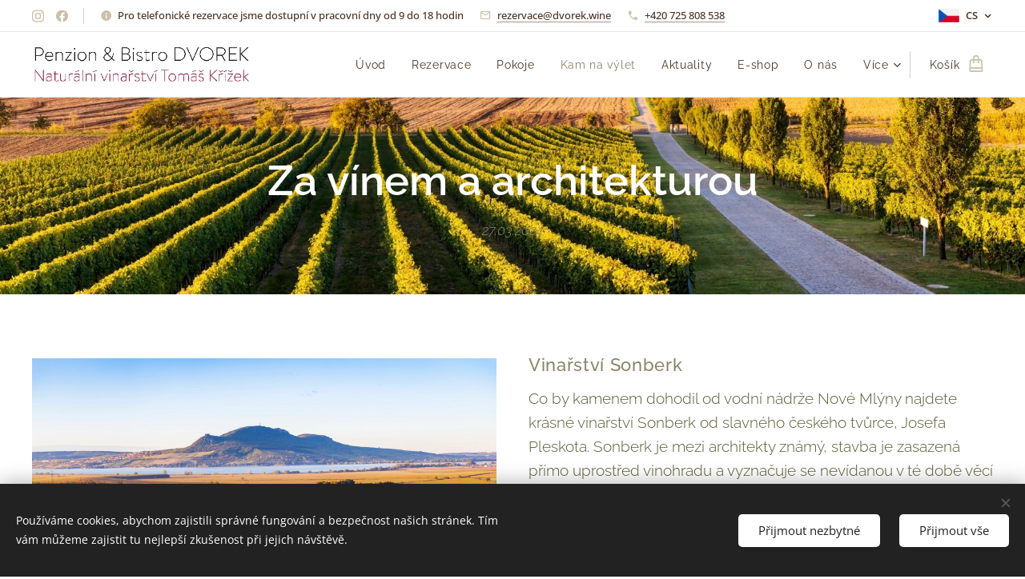

--- FILE ---
content_type: text/html; charset=UTF-8
request_url: https://www.dvorek.wine/l/za-vinem-a-architekturou/
body_size: 38739
content:
<!DOCTYPE html>
<html class="no-js" prefix="og: https://ogp.me/ns#" lang="cs">
<head><link rel="preconnect" href="https://duyn491kcolsw.cloudfront.net" crossorigin><link rel="preconnect" href="https://fonts.gstatic.com" crossorigin><meta charset="utf-8"><link rel="icon" href="https://duyn491kcolsw.cloudfront.net/files/2d/2di/2div3h.svg?ph=565176bbe3" type="image/svg+xml" sizes="any"><link rel="icon" href="https://duyn491kcolsw.cloudfront.net/files/07/07f/07fzq8.svg?ph=565176bbe3" type="image/svg+xml" sizes="16x16"><link rel="icon" href="https://duyn491kcolsw.cloudfront.net/files/1j/1j3/1j3767.ico?ph=565176bbe3"><link rel="apple-touch-icon" href="https://duyn491kcolsw.cloudfront.net/files/1j/1j3/1j3767.ico?ph=565176bbe3"><link rel="icon" href="https://duyn491kcolsw.cloudfront.net/files/1j/1j3/1j3767.ico?ph=565176bbe3">
    <meta http-equiv="X-UA-Compatible" content="IE=edge">
    <title>Za vínem a architekturou</title>
    <meta name="viewport" content="width=device-width,initial-scale=1">
    <meta name="msapplication-tap-highlight" content="no">
    
    <link href="https://duyn491kcolsw.cloudfront.net/files/0r/0rk/0rklmm.css?ph=565176bbe3" media="print" rel="stylesheet">
    <link href="https://duyn491kcolsw.cloudfront.net/files/2e/2e5/2e5qgh.css?ph=565176bbe3" media="screen and (min-width:100000em)" rel="stylesheet" data-type="cq" disabled>
    <link rel="stylesheet" href="https://duyn491kcolsw.cloudfront.net/files/28/284/284b4q.css?ph=565176bbe3"><link rel="stylesheet" href="https://duyn491kcolsw.cloudfront.net/files/1_/1__/1__l4c.css?ph=565176bbe3" media="screen and (min-width:37.5em)"><link rel="stylesheet" href="https://duyn491kcolsw.cloudfront.net/files/1j/1jb/1jbanm.css?ph=565176bbe3" data-wnd_color_scheme_file=""><link rel="stylesheet" href="https://duyn491kcolsw.cloudfront.net/files/31/31o/31oylp.css?ph=565176bbe3" data-wnd_color_scheme_desktop_file="" media="screen and (min-width:37.5em)" disabled=""><link rel="stylesheet" href="https://duyn491kcolsw.cloudfront.net/files/1m/1m7/1m74e0.css?ph=565176bbe3" data-wnd_additive_color_file=""><link rel="stylesheet" href="https://duyn491kcolsw.cloudfront.net/files/1b/1b1/1b1pns.css?ph=565176bbe3" data-wnd_typography_file=""><link rel="stylesheet" href="https://duyn491kcolsw.cloudfront.net/files/3z/3zn/3zn0c1.css?ph=565176bbe3" data-wnd_typography_desktop_file="" media="screen and (min-width:37.5em)" disabled=""><script>(()=>{let e=!1;const t=()=>{if(!e&&window.innerWidth>=600){for(let e=0,t=document.querySelectorAll('head > link[href*="css"][media="screen and (min-width:37.5em)"]');e<t.length;e++)t[e].removeAttribute("disabled");e=!0}};t(),window.addEventListener("resize",t),"container"in document.documentElement.style||fetch(document.querySelector('head > link[data-type="cq"]').getAttribute("href")).then((e=>{e.text().then((e=>{const t=document.createElement("style");document.head.appendChild(t),t.appendChild(document.createTextNode(e)),import("https://duyn491kcolsw.cloudfront.net/client/js.polyfill/container-query-polyfill.modern.js").then((()=>{let e=setInterval((function(){document.body&&(document.body.classList.add("cq-polyfill-loaded"),clearInterval(e))}),100)}))}))}))})()</script>
<link rel="preload stylesheet" href="https://duyn491kcolsw.cloudfront.net/files/2m/2m8/2m8msc.css?ph=565176bbe3" as="style"><meta name="description" content="Co by kamenem dohodil od vodní nádrže Nové Mlýny najdete krásné vinařství Sonberk od slavného českého tvůrce, Josefa Pleskota. Sonberk je mezi architekty známý, stavba je zasazená přímo uprostřed vinohradu a vyznačuje se nevídanou v té době věcí (2008) - všechny činnosti související s tvorbou vína jsou vměstnány do jedné budovy a pod jednu velkou..."><meta name="keywords" content=""><meta name="generator" content="Webnode 2"><meta name="apple-mobile-web-app-capable" content="no"><meta name="apple-mobile-web-app-status-bar-style" content="black"><meta name="format-detection" content="telephone=no">



<meta property="og:url" content="https://dvorek.wine/l/za-vinem-a-architekturou/"><meta property="og:title" content="Za vínem a architekturou"><meta property="og:type" content="article"><meta property="og:description" content="Co by kamenem dohodil od vodní nádrže Nové Mlýny najdete krásné vinařství Sonberk od slavného českého tvůrce, Josefa Pleskota. Sonberk je mezi architekty známý, stavba je zasazená přímo uprostřed vinohradu a vyznačuje se nevídanou v té době věcí (2008) - všechny činnosti související s tvorbou vína jsou vměstnány do jedné budovy a pod jednu velkou..."><meta property="og:site_name" content="Penzion Dvorek, Vinařství Tomáš Křížek"><meta property="og:image" content="https://565176bbe3.clvaw-cdnwnd.com/3484dc3ec485b956102e09059337ed74/200000541-8f1268f127/700/AdobeStock_438088493-9.jpeg?ph=565176bbe3"><meta property="og:article:published_time" content="2024-03-27T00:00:00+0100"><meta property="fb:app_id" content="225951590755638"><meta name="robots" content="index,follow"><link rel="canonical" href="https://www.dvorek.wine/l/za-vinem-a-architekturou/"><script>window.checkAndChangeSvgColor=function(c){try{var a=document.getElementById(c);if(a){c=[["border","borderColor"],["outline","outlineColor"],["color","color"]];for(var h,b,d,f=[],e=0,m=c.length;e<m;e++)if(h=window.getComputedStyle(a)[c[e][1]].replace(/\s/g,"").match(/^rgb[a]?\(([0-9]{1,3}),([0-9]{1,3}),([0-9]{1,3})/i)){b="";for(var g=1;3>=g;g++)b+=("0"+parseInt(h[g],10).toString(16)).slice(-2);"0"===b.charAt(0)&&(d=parseInt(b.substr(0,2),16),d=Math.max(16,d),b=d.toString(16)+b.slice(-4));f.push(c[e][0]+"="+b)}if(f.length){var k=a.getAttribute("data-src"),l=k+(0>k.indexOf("?")?"?":"&")+f.join("&");a.src!=l&&(a.src=l,a.outerHTML=a.outerHTML)}}}catch(n){}};</script></head>
<body class="l wt-blogpost ac-s l-default l-d-none b-btn-sq b-btn-s-l b-btn-dn b-btn-bw-2 img-d-n img-t-u img-h-o line-solid b-e-ds lbox-d    hb-on  wnd-fe wnd-multilang  wnd-eshop"><noscript>
				<iframe
				 src="https://www.googletagmanager.com/ns.html?id=GTM-542MMSL"
				 height="0"
				 width="0"
				 style="display:none;visibility:hidden"
				 >
				 </iframe>
			</noscript>

<div class="wnd-page l-page cs-west ac-141b1e ac-dark t-t-fs-m t-t-fw-l t-t-sp-n t-t-d-n t-s-fs-l t-s-fw-l t-s-sp-n t-s-d-n t-p-fs-l t-p-fw-l t-p-sp-n t-h-fs-l t-h-fw-l t-h-sp-n t-bq-fs-m t-bq-fw-l t-bq-sp-n t-bq-d-l t-btn-fw-l t-nav-fw-l t-pd-fw-l t-nav-tt-n">
    <div class="l-w t cf t-01">
        <div class="l-bg cf">
            <div class="s-bg-l">
                
                
            </div>
        </div>
        <header class="l-h cf">
            <div class="sw cf">
	<div class="sw-c cf"><section class="s s-hb cf sc-w   wnd-w-wide wnd-hbl-on wnd-hbs-on wnd-hbi-on wnd-hbi-news-on">
	<div class="s-w cf">
		<div class="s-o cf">
			<div class="s-bg cf">
                <div class="s-bg-l">
                    
                    
                </div>
			</div>
			<div class="s-c">
                <div class="s-hb-c cf">
                    <div class="hb-si">
                        <div class="si">
    <div class="si-c"><a href="https://www.instagram.com/penzion.dvorek/" target="_blank" rel="noreferrer" title="Instagram"><svg viewBox="0 0 24 24" xmlns="https://www.w3.org/2000/svg" height="18px" width="18px"><path d="M12 0C8.74 0 8.333.015 7.053.072 5.775.132 4.905.333 4.14.63c-.789.306-1.459.717-2.126 1.384S.935 3.35.63 4.14C.333 4.905.131 5.775.072 7.053.012 8.333 0 8.74 0 12s.015 3.667.072 4.947c.06 1.277.261 2.148.558 2.913a5.885 5.885 0 001.384 2.126A5.868 5.868 0 004.14 23.37c.766.296 1.636.499 2.913.558C8.333 23.988 8.74 24 12 24s3.667-.015 4.947-.072c1.277-.06 2.148-.262 2.913-.558a5.898 5.898 0 002.126-1.384 5.86 5.86 0 001.384-2.126c.296-.765.499-1.636.558-2.913.06-1.28.072-1.687.072-4.947s-.015-3.667-.072-4.947c-.06-1.277-.262-2.149-.558-2.913a5.89 5.89 0 00-1.384-2.126A5.847 5.847 0 0019.86.63c-.765-.297-1.636-.499-2.913-.558C15.667.012 15.26 0 12 0zm0 2.16c3.203 0 3.585.016 4.85.071 1.17.055 1.805.249 2.227.415.562.217.96.477 1.382.896.419.42.679.819.896 1.381.164.422.36 1.057.413 2.227.057 1.266.07 1.646.07 4.85s-.015 3.585-.074 4.85c-.061 1.17-.256 1.805-.421 2.227a3.81 3.81 0 01-.899 1.382 3.744 3.744 0 01-1.38.896c-.42.164-1.065.36-2.235.413-1.274.057-1.649.07-4.859.07-3.211 0-3.586-.015-4.859-.074-1.171-.061-1.816-.256-2.236-.421a3.716 3.716 0 01-1.379-.899 3.644 3.644 0 01-.9-1.38c-.165-.42-.359-1.065-.42-2.235-.045-1.26-.061-1.649-.061-4.844 0-3.196.016-3.586.061-4.861.061-1.17.255-1.814.42-2.234.21-.57.479-.96.9-1.381.419-.419.81-.689 1.379-.898.42-.166 1.051-.361 2.221-.421 1.275-.045 1.65-.06 4.859-.06l.045.03zm0 3.678a6.162 6.162 0 100 12.324 6.162 6.162 0 100-12.324zM12 16c-2.21 0-4-1.79-4-4s1.79-4 4-4 4 1.79 4 4-1.79 4-4 4zm7.846-10.405a1.441 1.441 0 01-2.88 0 1.44 1.44 0 012.88 0z" fill="#bebebe"></path></svg></a><a href="https://www.facebook.com/" target="_blank" rel="noreferrer" title="Facebook"><svg xmlns="https://www.w3.org/2000/svg" viewBox="0 0 24 24" height="18px" width="18px"><path d="M24 12.073c0-6.627-5.373-12-12-12s-12 5.373-12 12c0 5.99 4.388 10.954 10.125 11.854v-8.385H7.078v-3.47h3.047V9.43c0-3.007 1.792-4.669 4.533-4.669 1.312 0 2.686.235 2.686.235v2.953H15.83c-1.491 0-1.956.925-1.956 1.874v2.25h3.328l-.532 3.47h-2.796v8.385C19.612 23.027 24 18.062 24 12.073z" fill="#bebebe"></path></svg></a></div>
</div>
                    </div>
                    <div class="hb-ci">
                        <div class="ci">
    <div class="ci-c" data-placeholder="Kontaktní informace"><div class="ci-news"><span>Pro telefonické rezervace jsme dostupní v pracovní dny od 9 do 18 hodin</span></div><div class="ci-mail"><span><a href="mailto:rezervace@dvorek.wine">rezervace@dvorek.wine</a></span></div><div class="ci-phone"><span><a href="tel:+420 725 808 538">+420 725 808 538</a></span></div></div>
</div>
                    </div>
                    <div class="hb-ccy">
                        
                    </div>
                    <div class="hb-lang">
                        <div class="hbl">
    <div class="hbl-c">
        <span class="hbl-a">
            <span class="hbl-a-t">
                <span class="lang-cs">cs</span>
            </span>
        </span>
        <div class="hbl-i lang-items">
            <ul class="hbl-i-l">
                <li selected>
                    <span class="lang-cs">cs</span>
                </li><li>
                    <a href="/en/"><span class="lang-en">en</span></a>
                </li>
            </ul>
        </div>
    </div>
</div>
                    </div>
                </div>
			</div>
		</div>
	</div>
</section><section data-space="true" class="s s-hn s-hn-default wnd-mt-classic wnd-na-c logo-classic sc-w   wnd-w-wide wnd-nh-m wnd-nav-border wnd-nav-sticky menu-default">
	<div class="s-w">
		<div class="s-o">

			<div class="s-bg">
                <div class="s-bg-l">
                    
                    
                </div>
			</div>

			<div class="h-w h-f wnd-fixed">

				<div class="n-l">
					<div class="s-c menu-nav">
						<div class="logo-block">
							<div class="b b-l logo logo-default logo-nb raleway logo-25 wnd-iar-max b-ls-m" id="wnd_LogoBlock_415359601" data-wnd_mvc_type="wnd.fe.LogoBlock">
	<div class="b-l-c logo-content">
		<a class="b-l-link logo-link" href="/home/">

			<div class="b-l-image logo-image">
				<div class="b-l-image-w logo-image-cell">
                    <picture><source type="image/webp" srcset="https://565176bbe3.clvaw-cdnwnd.com/3484dc3ec485b956102e09059337ed74/200000041-4f75d4f75f/450/Sni%CC%81mek%20obrazovky%202023-07-19%20v%C2%A010.32.39.webp?ph=565176bbe3 450w, https://565176bbe3.clvaw-cdnwnd.com/3484dc3ec485b956102e09059337ed74/200000041-4f75d4f75f/700/Sni%CC%81mek%20obrazovky%202023-07-19%20v%C2%A010.32.39.webp?ph=565176bbe3 700w, https://565176bbe3.clvaw-cdnwnd.com/3484dc3ec485b956102e09059337ed74/200000041-4f75d4f75f/Sni%CC%81mek%20obrazovky%202023-07-19%20v%C2%A010.32.39.webp?ph=565176bbe3 1920w" sizes="(min-width: 600px) 450px, (min-width: 360px) calc(100vw * 0.8), 100vw" ><img src="https://565176bbe3.clvaw-cdnwnd.com/3484dc3ec485b956102e09059337ed74/200000040-3ca9a3ca9e/Sni%CC%81mek%20obrazovky%202023-07-19%20v%C2%A010.32.39.png?ph=565176bbe3" alt="" width="1920" height="361" class="wnd-logo-img" ></picture>
				</div>
			</div>

			

			<div class="b-l-br logo-br"></div>

			<div class="b-l-text logo-text-wrapper">
				<div class="b-l-text-w logo-text">
					<span class="b-l-text-c logo-text-cell"></span>
				</div>
			</div>

		</a>
	</div>
</div>
						</div>

						<div id="menu-slider">
							<div id="menu-block">
								<nav id="menu"><div class="menu-font menu-wrapper">
	<a href="#" class="menu-close" rel="nofollow" title="Close Menu"></a>
	<ul role="menubar" aria-label="Menu" class="level-1">
		<li role="none" class="wnd-homepage">
			<a class="menu-item" role="menuitem" href="/home/"><span class="menu-item-text">Úvod</span></a>
			
		</li><li role="none">
			<a class="menu-item" role="menuitem" href="/rezervace/"><span class="menu-item-text">Rezervace</span></a>
			
		</li><li role="none">
			<a class="menu-item" role="menuitem" href="/pokoje/"><span class="menu-item-text">Pokoje</span></a>
			
		</li><li role="none" class="wnd-active-path">
			<a class="menu-item" role="menuitem" href="/kam-na-vylet/"><span class="menu-item-text">Kam na výlet</span></a>
			
		</li><li role="none">
			<a class="menu-item" role="menuitem" href="/tipy/"><span class="menu-item-text">Aktuality</span></a>
			
		</li><li role="none">
			<a class="menu-item" role="menuitem" href="/eshop/"><span class="menu-item-text">E-shop</span></a>
			
		</li><li role="none">
			<a class="menu-item" role="menuitem" href="/o-nas/"><span class="menu-item-text">O nás</span></a>
			
		</li><li role="none">
			<a class="menu-item" role="menuitem" href="/kontakt/"><span class="menu-item-text">Kontakt</span></a>
			
		</li><li role="none">
			<a class="menu-item" role="menuitem" href="/wellnes/"><span class="menu-item-text">Wellness</span></a>
			
		</li><li role="none">
			<a class="menu-item" role="menuitem" href="/pokoj-17/"><span class="menu-item-text">Pokoj 17</span></a>
			
		</li><li role="none">
			<a class="menu-item" role="menuitem" href="/pokoj-16/"><span class="menu-item-text">Pokoj 16</span></a>
			
		</li>
	</ul>
	<span class="more-text">Více</span>
</div></nav>
							</div>
						</div>

						<div class="cart-and-mobile">
							
							<div class="cart cf">
	<div class="cart-content">
		<a href="/cart/">
			<div class="cart-content-link">
				<div class="cart-text"><span>Košík</span></div>
				<div class="cart-piece-count" data-count="0" data-wnd_cart_part="count">0</div>
				<div class="cart-piece-text" data-wnd_cart_part="text"></div>
				<div class="cart-price" data-wnd_cart_part="price">0 Kč</div>
			</div>
		</a>
	</div>
</div>

							<div id="menu-mobile">
								<a href="#" id="menu-submit"><span></span>Menu</a>
							</div>
						</div>

					</div>
				</div>

			</div>

		</div>
	</div>
</section></div>
</div>
        </header>
        <main class="l-m cf">
            <div class="sw cf">
	<div class="sw-c cf"><section data-space="true" class="s s-hm s-hm-bdh s-bdh cf sc-m wnd-background-image  wnd-w-wide wnd-s-normal wnd-h-auto wnd-nh-m wnd-p-cc hn-default">
    <div class="s-w cf">
	    <div class="s-o cf">
	        <div class="s-bg cf">
                <div class="s-bg-l wnd-background-image fx-none bgpos-center-center bgatt-scroll">
                    <picture><source type="image/webp" srcset="https://565176bbe3.clvaw-cdnwnd.com/3484dc3ec485b956102e09059337ed74/200000492-cbd81cbd82/700/image-crop-200000489.webp?ph=565176bbe3 700w, https://565176bbe3.clvaw-cdnwnd.com/3484dc3ec485b956102e09059337ed74/200000492-cbd81cbd82/image-crop-200000489.webp?ph=565176bbe3 1920w, https://565176bbe3.clvaw-cdnwnd.com/3484dc3ec485b956102e09059337ed74/200000492-cbd81cbd82/image-crop-200000489.webp?ph=565176bbe3 2x" sizes="100vw" ><img src="https://565176bbe3.clvaw-cdnwnd.com/3484dc3ec485b956102e09059337ed74/200000491-9ea6a9ea6c/image-crop-200000489.jpeg?ph=565176bbe3" width="1920" height="811" alt="" fetchpriority="high" ></picture>
                    
                </div>
	        </div>
	        <div class="h-c s-c cf">
		        <div class="s-bdh-c b b-s-l b-s-r b-cs cf">
			        <div class="s-bdh-w">
			            <h1 class="s-bdh-t"><div class="ld">
	<span class="ld-c"><strong>Za vínem a architekturou</strong></span>
</div></h1>
			            <span class="s-bdh-d"><div class="ld">
	<span class="ld-c">27.03.2024</span>
</div></span>
			        </div>
		        </div>
	        </div>
	    </div>
    </div>
</section><section class="s s-basic cf sc-w   wnd-w-wide wnd-s-normal wnd-h-auto">
	<div class="s-w cf">
		<div class="s-o s-fs cf">
			<div class="s-bg cf">
				<div class="s-bg-l">
                    
					
				</div>
			</div>
			<div class="s-c s-fs cf">
				<div class="ez cf">
	<div class="ez-c"><div class="cw cf">
	<div class="cw-c cf"><div class="c cf" style="width:50%;">
	<div class="c-c cf"><div class="b-img b-img-default b b-s cf wnd-orientation-landscape wnd-type-image img-s-n" style="margin-left:0;margin-right:0;" id="wnd_ImageBlock_592249177">
	<div class="b-img-w">
		<div class="b-img-c" style="padding-bottom:66.67%;text-align:center;">
            <picture><source type="image/webp" srcset="https://565176bbe3.clvaw-cdnwnd.com/3484dc3ec485b956102e09059337ed74/200000542-f0cfaf0cfc/450/AdobeStock_438088493-7.webp?ph=565176bbe3 450w, https://565176bbe3.clvaw-cdnwnd.com/3484dc3ec485b956102e09059337ed74/200000542-f0cfaf0cfc/700/AdobeStock_438088493-7.webp?ph=565176bbe3 700w, https://565176bbe3.clvaw-cdnwnd.com/3484dc3ec485b956102e09059337ed74/200000542-f0cfaf0cfc/AdobeStock_438088493-7.webp?ph=565176bbe3 1920w" sizes="(min-width: 600px) calc(100vw * 0.75), 100vw" ><img id="wnd_ImageBlock_592249177_img" src="https://565176bbe3.clvaw-cdnwnd.com/3484dc3ec485b956102e09059337ed74/200000541-8f1268f127/AdobeStock_438088493-9.jpeg?ph=565176bbe3" alt="" width="1920" height="1280" loading="lazy" style="top:0%;left:0%;width:100%;height:100%;position:absolute;" ></picture>
			</div>
		
	</div>
</div></div>
</div><div class="c cf" style="width:50%;">
	<div class="c-c cf"><div class="b b-text cf">
	<div class="b-c b-text-c b-s b-s-t60 b-s-b60 b-cs cf"><h3 data-cqc-91b93359="c14 c15" data-cqs-91b93359="c14 c15" data-cqc-b21a6fc9="c14 c15" data-cqs-b21a6fc9="c14 c15"><strong>Vinařství Sonberk</strong></h3><p data-cqc-91b93359="c14 c15" data-cqs-91b93359="c14 c15" data-cqc-b21a6fc9="c14 c15" data-cqs-b21a6fc9="c14 c15">Co by kamenem dohodil od vodní nádrže Nové Mlýny najdete krásné vinařství Sonberk od slavného českého tvůrce, Josefa Pleskota. Sonberk je mezi architekty známý, stavba je zasazená přímo uprostřed vinohradu a vyznačuje se nevídanou v té době věcí (2008) - všechny činnosti související s tvorbou vína jsou vměstnány do jedné budovy a pod jednu velkou střechu.<br></p><p data-cqc-91b93359="c14 c15" data-cqs-91b93359="c14 c15" data-cqc-b21a6fc9="c14 c15" data-cqs-b21a6fc9="c14 c15">Na <a href="https://www.sonberk.cz/cs/vinarstvi" target="_blank">stránkách vinařství Sonberk</a> naleznete všechny potřebné informace jako otevírací dobu, kontakt a podobně. Ale také zajímavosti o historii a architektuře. Zastavit se můžete kdykoliv i bez rezervace, zkontrolujte si však <a href="https://www.sonberk.cz/cs/zazijte-degustace" target="_blank">otevírací dobu</a>.</p>
</div>
</div></div>
</div></div>
</div></div>
</div>
			</div>
		</div>
	</div>
</section><section class="s s-basic cf sc-w   wnd-w-wide wnd-s-normal wnd-h-auto">
	<div class="s-w cf">
		<div class="s-o s-fs cf">
			<div class="s-bg cf">
				<div class="s-bg-l">
                    
					
				</div>
			</div>
			<div class="s-c s-fs cf">
				<div class="ez cf">
	<div class="ez-c"><div class="cw cf">
	<div class="cw-c cf"><div class="c cf" style="width:49.79%;">
	<div class="c-c cf"><div class="b b-text cf">
	<div class="b-c b-text-c b-s b-s-t60 b-s-b60 b-cs cf"><h3 data-cqc-91b93359="c14 c15" data-cqs-91b93359="c14 c15" data-cqc-b21a6fc9="c14 c15" data-cqs-b21a6fc9="c14 c15"><strong>Vinařství Lahofer</strong></h3><p data-cqc-91b93359="c14 c15" data-cqs-91b93359="c14 c15" data-cqc-b21a6fc9="c14 c15" data-cqs-b21a6fc9="c14 c15">Vinařství Lahofer se nachází zhruba 50km od našeho penzionu. Je doslova uprostřed vinic v obci Dobšice kousek za městem a určitě stojí za to si obejít i výrobní část. Z dálky poměrně strohá budova v klasické materiálové trojkombinaci dřevo-beton-sklo se při příchodu blíže otevírá a odhaluje efektní betonovou vlnu, která odděluje výrobní a návštěvnickou část. Mezi budovami vzniká jakýsi amfiteátr pro pořádání kulturních akcí a vystoupat můžete až na střechu. Prostor uvnitř je příjemný a víno si vychutnáte s výhledem na rostoucí sazeničky vinné révy. Návrh vypracovali architekti Chybík a Krištof.</p><p data-cqc-91b93359="c14 c15" data-cqs-91b93359="c14 c15" data-cqc-b21a6fc9="c14 c15" data-cqs-b21a6fc9="c14 c15">Odkaz na stránky vinařství Lahofer - <a href="https://www.lahofer.cz/o-vinarstvi" target="_blank">zde</a>.</p>
</div>
</div></div>
</div><div class="c cf" style="width:50.21%;">
	<div class="c-c cf"><div class="b-img b-img-default b b-s cf wnd-orientation-landscape wnd-type-image img-s-n" style="margin-left:0;margin-right:0;" id="wnd_ImageBlock_980903733">
	<div class="b-img-w">
		<div class="b-img-c" style="padding-bottom:56.2%;text-align:center;">
            <picture><source type="image/webp" srcset="https://565176bbe3.clvaw-cdnwnd.com/3484dc3ec485b956102e09059337ed74/200000546-02a2a02a2d/450/lahofer.webp?ph=565176bbe3 450w, https://565176bbe3.clvaw-cdnwnd.com/3484dc3ec485b956102e09059337ed74/200000546-02a2a02a2d/700/lahofer.webp?ph=565176bbe3 700w, https://565176bbe3.clvaw-cdnwnd.com/3484dc3ec485b956102e09059337ed74/200000546-02a2a02a2d/lahofer.webp?ph=565176bbe3 1920w" sizes="(min-width: 600px) calc(100vw * 0.75), 100vw" ><img id="wnd_ImageBlock_980903733_img" src="https://565176bbe3.clvaw-cdnwnd.com/3484dc3ec485b956102e09059337ed74/200000545-6fd0f6fd11/lahofer.jpeg?ph=565176bbe3" alt="" width="1920" height="1079" loading="lazy" style="top:0%;left:0%;width:100%;height:100%;position:absolute;" ></picture>
			</div>
		
	</div>
</div><div class="b b-text cf">
	<div class="b-c b-text-c b-s b-s-t60 b-s-b60 b-cs cf"><blockquote class="tbq" data-cqc-91b93359="c14 c15" data-cqs-91b93359="c14 c15"><font class="wnd-font-size-40">Vinařství Lahofer. In: mapy.cz</font></blockquote></div>
</div></div>
</div></div>
</div></div>
</div>
			</div>
		</div>
	</div>
</section><section class="s s-basic cf sc-w   wnd-w-wide wnd-s-normal wnd-h-auto">
	<div class="s-w cf">
		<div class="s-o s-fs cf">
			<div class="s-bg cf">
				<div class="s-bg-l">
                    
					
				</div>
			</div>
			<div class="s-c s-fs cf">
				<div class="ez cf">
	<div class="ez-c"><div class="cw cf">
	<div class="cw-c cf"><div class="c cf" style="width:50%;">
	<div class="c-c cf"><div class="b-img b-img-default b b-s cf wnd-orientation-landscape wnd-type-image img-s-n" style="margin-left:0;margin-right:0;" id="wnd_ImageBlock_171521290">
	<div class="b-img-w">
		<div class="b-img-c" style="padding-bottom:75%;text-align:center;">
            <picture><source type="image/webp" srcset="https://565176bbe3.clvaw-cdnwnd.com/3484dc3ec485b956102e09059337ed74/200000550-28a6828a6a/450/valticke%CC%81%20podzemi%CC%81.webp?ph=565176bbe3 450w, https://565176bbe3.clvaw-cdnwnd.com/3484dc3ec485b956102e09059337ed74/200000550-28a6828a6a/700/valticke%CC%81%20podzemi%CC%81.webp?ph=565176bbe3 700w, https://565176bbe3.clvaw-cdnwnd.com/3484dc3ec485b956102e09059337ed74/200000550-28a6828a6a/valticke%CC%81%20podzemi%CC%81.webp?ph=565176bbe3 1920w" sizes="(min-width: 600px) calc(100vw * 0.75), 100vw" ><img id="wnd_ImageBlock_171521290_img" src="https://565176bbe3.clvaw-cdnwnd.com/3484dc3ec485b956102e09059337ed74/200000549-be705be707/valticke%CC%81%20podzemi%CC%81.jpeg?ph=565176bbe3" alt="" width="1920" height="1440" loading="lazy" style="top:0%;left:0%;width:100%;height:100%;position:absolute;" ></picture>
			</div>
		
	</div>
</div><div class="b b-text cf">
	<div class="b-c b-text-c b-s b-s-t60 b-s-b60 b-cs cf"><blockquote class="tbq" data-cqc-e94953c8="c14 c15" data-cqs-e94953c8="c14 c15"><font class="wnd-font-size-40">David Bláha. Valtické podzemí. In: mapy.cz</font></blockquote></div>
</div></div>
</div><div class="c cf" style="width:50%;">
	<div class="c-c cf"><div class="b b-text cf">
	<div class="b-c b-text-c b-s b-s-t60 b-s-b60 b-cs cf"><h3 data-cqc-e94953c8="c14 c15" data-cqs-e94953c8="c14 c15" data-cqc-b21a6fc9="c14 c15" data-cqs-b21a6fc9="c14 c15"><strong>Valtické podzemí</strong></h3>

<p data-cqc-e94953c8="c14 c15" data-cqs-e94953c8="c14 c15" data-cqc-b21a6fc9="c14 c15" data-cqs-b21a6fc9="c14 c15">Valtické podzemí je tvořeno 13 vzájemně propojenými sklepy, které celkem měří 900 metrů. Jak se dočtete na stránkách Valtického podzemí, jedná se o unikátní labyrint historických vinných sklepů datovaných až k roku 1289. Krásné snoubení historie a vína. Doporučujeme navštívit prohlídku s degustací moravských vín.</p><p data-cqc-e94953c8="c14 c15" data-cqs-e94953c8="c14 c15" data-cqc-b21a6fc9="c14 c15" data-cqs-b21a6fc9="c14 c15">Pro více informací se proklikněte na tento <a href="https://www.valtickepodzemi.cz/kontakt/#oteviraci-doba" target="_blank">odkaz na oficiální stránky Valtického podzemí</a>. Najdete tam otevírací dobu, kontakt, mapu Valtického podzemí ke stažení a mimo jiné i zajímavosti o historii.</p>
</div>
</div></div>
</div></div>
</div></div>
</div>
			</div>
		</div>
	</div>
</section><section class="s s-basic cf sc-w   wnd-w-wide wnd-s-normal wnd-h-auto">
	<div class="s-w cf">
		<div class="s-o s-fs cf">
			<div class="s-bg cf">
				<div class="s-bg-l">
                    
					
				</div>
			</div>
			<div class="s-c s-fs cf">
				<div class="ez cf">
	<div class="ez-c"><div class="cw cf">
	<div class="cw-c cf"><div class="c cf" style="width:50%;">
	<div class="c-c cf"><div class="b b-text cf">
	<div class="b-c b-text-c b-s b-s-t60 b-s-b60 b-cs cf"><h3 data-cqc-e94953c8="c14 c15" data-cqs-e94953c8="c14 c15" data-cqc-b21a6fc9="c14 c15" data-cqs-b21a6fc9="c14 c15" data-cqc-e778679d="c14 c15" data-cqs-e778679d="c14 c15"><strong>Vinařství Starý vrch</strong></h3>

<p data-cqc-e94953c8="c14 c15" data-cqs-e94953c8="c14 c15" data-cqc-b21a6fc9="c14 c15" data-cqs-b21a6fc9="c14 c15" data-cqc-e778679d="c14 c15" data-cqs-e778679d="c14 c15">Vinařství Starý vrch naleznete v Hustopečích, jen 20 km od penzionu. Jedná se o relativně nové vinařství, založené v roce 2014. Pokud byste si rádi vychutnali víno uprostřed meruňkového sadu v oáze klidu, která zcela skryta zrakům kolemjdoucích, budete tu na správném místě.</p><p data-cqc-e94953c8="c14 c15" data-cqs-e94953c8="c14 c15" data-cqc-b21a6fc9="c14 c15" data-cqs-b21a6fc9="c14 c15" data-cqc-e778679d="c14 c15" data-cqs-e778679d="c14 c15">Pro informace o otevírací době a kontakt, zavítejte na <a href="https://www.stary-vrch.cz/o-nas/" target="_blank">stránky vinařství Starý vrch</a>.</p>
</div>
</div></div>
</div><div class="c cf" style="width:50%;">
	<div class="c-c cf"><div class="b-img b-img-default b b-s cf wnd-orientation-landscape wnd-type-image img-s-n" style="margin-left:0;margin-right:0;" id="wnd_ImageBlock_752738963">
	<div class="b-img-w">
		<div class="b-img-c" style="padding-bottom:66.61%;text-align:center;">
            <picture><source type="image/webp" srcset="https://565176bbe3.clvaw-cdnwnd.com/3484dc3ec485b956102e09059337ed74/200000554-57cd457cd6/450/stary%CC%81%20vrch.webp?ph=565176bbe3 450w, https://565176bbe3.clvaw-cdnwnd.com/3484dc3ec485b956102e09059337ed74/200000554-57cd457cd6/700/stary%CC%81%20vrch.webp?ph=565176bbe3 700w, https://565176bbe3.clvaw-cdnwnd.com/3484dc3ec485b956102e09059337ed74/200000554-57cd457cd6/stary%CC%81%20vrch.webp?ph=565176bbe3 1920w" sizes="(min-width: 600px) calc(100vw * 0.75), 100vw" ><img id="wnd_ImageBlock_752738963_img" src="https://565176bbe3.clvaw-cdnwnd.com/3484dc3ec485b956102e09059337ed74/200000553-1562215624/stary%CC%81%20vrch.jpeg?ph=565176bbe3" alt="" width="1920" height="1279" loading="lazy" style="top:0%;left:0%;width:100%;height:100%;position:absolute;" ></picture>
			</div>
		
	</div>
</div><div class="b b-text cf">
	<div class="b-c b-text-c b-s b-s-t60 b-s-b60 b-cs cf"><blockquote class="tbq" data-cqc-e94953c8="c14 c15" data-cqs-e94953c8="c14 c15"><font class="wnd-font-size-40">Vinařství Starý vrch. In: mapy.cz</font></blockquote></div>
</div></div>
</div></div>
</div></div>
</div>
			</div>
		</div>
	</div>
</section><section class="s s-basic cf sc-w   wnd-w-wide wnd-s-normal wnd-h-auto">
	<div class="s-w cf">
		<div class="s-o s-fs cf">
			<div class="s-bg cf">
				<div class="s-bg-l">
                    
					
				</div>
			</div>
			<div class="s-c s-fs cf">
				<div class="ez cf">
	<div class="ez-c"><div class="cw cf">
	<div class="cw-c cf"><div class="c cf" style="width:50%;">
	<div class="c-c cf"><div class="b-img b-img-default b b-s cf wnd-orientation-landscape wnd-type-image img-s-n" style="margin-left:0;margin-right:0;" id="wnd_ImageBlock_624950000">
	<div class="b-img-w">
		<div class="b-img-c" style="padding-bottom:66.59%;text-align:center;">
            <picture><source type="image/webp" srcset="https://565176bbe3.clvaw-cdnwnd.com/3484dc3ec485b956102e09059337ed74/200000590-a9db9a9dbc/450/gotberg.webp?ph=565176bbe3 450w, https://565176bbe3.clvaw-cdnwnd.com/3484dc3ec485b956102e09059337ed74/200000590-a9db9a9dbc/700/gotberg.webp?ph=565176bbe3 700w, https://565176bbe3.clvaw-cdnwnd.com/3484dc3ec485b956102e09059337ed74/200000590-a9db9a9dbc/gotberg.webp?ph=565176bbe3 1802w" sizes="(min-width: 600px) calc(100vw * 0.75), 100vw" ><img id="wnd_ImageBlock_624950000_img" src="https://565176bbe3.clvaw-cdnwnd.com/3484dc3ec485b956102e09059337ed74/200000589-2c6ff2c702/gotberg.jpeg?ph=565176bbe3" alt="" width="1802" height="1200" loading="lazy" style="top:0%;left:0%;width:100%;height:100%;position:absolute;" ></picture>
			</div>
		
	</div>
</div><div class="b b-text cf">
	<div class="b-c b-text-c b-s b-s-t60 b-s-b60 b-cs cf"><blockquote class="tbq" data-cqc-8bb23cbd="c14 c15" data-cqs-8bb23cbd="c14 c15" data-cqc-62be7564="c14 c15" data-cqs-62be7564="c14 c15"><font class="wnd-font-size-40">Vinařství Gotberg. In: gotberg.cz</font></blockquote></div>
</div></div>
</div><div class="c cf" style="width:50%;">
	<div class="c-c cf"><div class="b b-text cf">
	<div class="b-c b-text-c b-s b-s-t60 b-s-b60 b-cs cf"><h3 data-cqc-e94953c8="c14 c15" data-cqs-e94953c8="c14 c15" data-cqc-8bb23cbd="c14 c15" data-cqs-8bb23cbd="c14 c15" data-cqc-b21a6fc9="c14 c15" data-cqs-b21a6fc9="c14 c15" data-cqc-62be7564="c14 c15" data-cqs-62be7564="c14 c15" data-cqc-e778679d="c14 c15" data-cqs-e778679d="c14 c15"><strong>Vinařství Gotberg</strong></h3>

<p data-cqc-e94953c8="c14 c15" data-cqs-e94953c8="c14 c15" data-cqc-8bb23cbd="c14 c15" data-cqs-8bb23cbd="c14 c15" data-cqc-b21a6fc9="c14 c15" data-cqs-b21a6fc9="c14 c15" data-cqc-62be7564="c14 c15" data-cqs-62be7564="c14 c15" data-cqc-e778679d="c14 c15" data-cqs-e778679d="c14 c15">Vinařství &nbsp;Gotberg najdete nedaleko Hustopečí v obci Popice. Na <a href="https://www.gotberg.cz" target="_blank">stránkách vinařství Gotberg</a>&nbsp;se dočtete, že se zaměřuje na výrobu kvalitních přívlastkových vín už od roku 2003. Budova vinařství je i velmi povedeným architektonickým dílem, vyhrála v roce 2009&nbsp;ocenění "Nejlepší průmyslová stavba Jihomoravského kraje".</p>
</div>
</div></div>
</div></div>
</div><div class="cw cf">
	<div class="cw-c cf"><div class="c cf" style="width:50%;">
	<div class="c-c cf"><div class="b b-text cf">
	<div class="b-c b-text-c b-s b-s-t60 b-s-b60 b-cs cf"><h3 data-cqc-fa855623="c14 c15" data-cqs-fa855623="c14 c15"><strong>Vinařství Kolby</strong></h3><p data-cqc-fa855623="c14 c15" data-cqs-fa855623="c14 c15">Až budete v Pouzdřanech, mějte na paměti. že stojí za to navštívit vinařství Kolby. Je to nejen krásné architektonické dílo, ale především výborné vinařství. K otevření došlo teprve vloni v roce 2023 a o rok později se zrealizovala přístavba k historické budově vinařství. Areál se rozšířil o sklad vína a návštěvnickou zónu a dohromady současně se starou budovou tvoří celek s příjemným nádechem vesnické stavby.</p><p data-cqc-fa855623="c14 c15" data-cqs-fa855623="c14 c15">Více o vinařství na jejich stránkách <a href="https://www.kolby.cz" target="_blank">zde</a>.</p></div>
</div></div>
</div><div class="c cf" style="width:50%;">
	<div class="c-c cf"><div class="b-img b-img-default b b-s cf wnd-orientation-landscape wnd-type-image img-s-n" style="margin-left:0;margin-right:0;" id="wnd_ImageBlock_98811">
	<div class="b-img-w">
		<div class="b-img-c" style="padding-bottom:66.41%;text-align:center;">
            <picture><source type="image/webp" srcset="https://565176bbe3.clvaw-cdnwnd.com/3484dc3ec485b956102e09059337ed74/200000606-00b2000b22/450/kolby.webp?ph=565176bbe3 450w, https://565176bbe3.clvaw-cdnwnd.com/3484dc3ec485b956102e09059337ed74/200000606-00b2000b22/700/kolby.webp?ph=565176bbe3 700w, https://565176bbe3.clvaw-cdnwnd.com/3484dc3ec485b956102e09059337ed74/200000606-00b2000b22/kolby.webp?ph=565176bbe3 1920w" sizes="(min-width: 600px) calc(100vw * 0.75), 100vw" ><img id="wnd_ImageBlock_98811_img" src="https://565176bbe3.clvaw-cdnwnd.com/3484dc3ec485b956102e09059337ed74/200000605-c9b01c9b02/kolby.jpeg?ph=565176bbe3" alt="" width="1920" height="1275" loading="lazy" style="top:0%;left:0%;width:100%;height:100%;position:absolute;" ></picture>
			</div>
		
	</div>
</div><div class="b b-text cf">
	<div class="b-c b-text-c b-s b-s-t60 b-s-b60 b-cs cf"><blockquote class="tbq" data-cqc-fa855623="c14 c15" data-cqs-fa855623="c14 c15"><font class="wnd-font-size-40">Vinařství Kolby. In: mapy.cz</font></blockquote></div>
</div></div>
</div></div>
</div><div class="cw cf">
	<div class="cw-c cf"><div class="c cf" style="width:50%;">
	<div class="c-c cf"><div class="b-img b-img-default b b-s cf wnd-orientation-landscape wnd-type-image img-s-n" style="margin-left:0;margin-right:0;" id="wnd_ImageBlock_61136">
	<div class="b-img-w">
		<div class="b-img-c" style="padding-bottom:66.61%;text-align:center;">
            <picture><source type="image/webp" srcset="https://565176bbe3.clvaw-cdnwnd.com/3484dc3ec485b956102e09059337ed74/200000610-3d4bb3d4bd/450/gurdau.webp?ph=565176bbe3 450w, https://565176bbe3.clvaw-cdnwnd.com/3484dc3ec485b956102e09059337ed74/200000610-3d4bb3d4bd/700/gurdau.webp?ph=565176bbe3 700w, https://565176bbe3.clvaw-cdnwnd.com/3484dc3ec485b956102e09059337ed74/200000610-3d4bb3d4bd/gurdau.webp?ph=565176bbe3 1920w" sizes="(min-width: 600px) calc(100vw * 0.75), 100vw" ><img id="wnd_ImageBlock_61136_img" src="https://565176bbe3.clvaw-cdnwnd.com/3484dc3ec485b956102e09059337ed74/200000609-0a2cc0a2cd/gurdau.jpeg?ph=565176bbe3" alt="" width="1920" height="1279" loading="lazy" style="top:0%;left:0%;width:100%;height:100%;position:absolute;" ></picture>
			</div>
		
	</div>
</div><div class="b b-text cf">
	<div class="b-c b-text-c b-s b-s-t60 b-s-b60 b-cs cf"><blockquote class="tbq" data-cqc-1cce9fea="c14 c15" data-cqs-1cce9fea="c14 c15"><font class="wnd-font-size-40">Gurdau vinařství. In: mapy.cz</font></blockquote></div>
</div></div>
</div><div class="c cf" style="width:50%;">
	<div class="c-c cf"><div class="b b-text cf">
	<div class="b-c b-text-c b-s b-s-t60 b-s-b60 b-cs cf"><h3 data-cqc-fa855623="c14 c15" data-cqs-fa855623="c14 c15"><strong>Vinařství Gurdau</strong></h3><p data-cqc-fa855623="c14 c15" data-cqs-fa855623="c14 c15">Další vinařství, které nepochybně stojí za návštěvu najdete ve vesnici Kurdějov. Vinařství Gurdau vzniklo už v roce 2012 a víno se zde pěstuje na ploše veliké přes 7 hektarů. Jejich vlajkovou odrůdou je Ryzlink Rýnský. Uchvátí vás i samotná budova, která je usazená uprostřed vinic a má tvar oblouku, na němž je možné posedět.</p><p data-cqc-fa855623="c14 c15" data-cqs-fa855623="c14 c15">Pro více se podívejte <a href="https://www.gurdauvinarstvi.cz" target="_blank">zde</a> na jejich oficiální stránky.</p></div>
</div></div>
</div></div>
</div><div class="cw cf">
	<div class="cw-c cf"><div class="c cf" style="width:50%;">
	<div class="c-c cf"><div class="b b-text cf">
	<div class="b-c b-text-c b-s b-s-t60 b-s-b60 b-cs cf"><h3 data-cqc-115361dd="c14 c15" data-cqs-115361dd="c14 c15"><strong>Veltlinium, degustační sklep Horní Věstonice</strong></h3><p data-cqc-115361dd="c14 c15" data-cqs-115361dd="c14 c15">Sklípek je ideální zastávkou při cyklovýletě, vede tudy totiž trasa cyklostezky Pálavou. Zastavit se tu můžete třeba na degustaci, sklenku vína, limonádu nebo mošt a při tom se kochat výhledem na novomlýnská jezera.</p><p data-cqc-115361dd="c14 c15" data-cqs-115361dd="c14 c15">Více info <a href="https://www.veltlinium.cz/?gad_source=1&amp;gclid=Cj0KCQjw6PGxBhCVARIsAIumnWaVWV8RBqm86wz09gqT8UiDAOvJgAYsNouYLLlKn0jEBOHNW_u2WzAaAq3dEALw_wcB" target="_blank">zde</a>.</p></div>
</div></div>
</div><div class="c cf" style="width:50%;">
	<div class="c-c cf"><div class="b-img b-img-default b b-s cf wnd-orientation-landscape wnd-type-image img-s-n" style="margin-left:0;margin-right:0;" id="wnd_ImageBlock_65354">
	<div class="b-img-w">
		<div class="b-img-c" style="padding-bottom:66.46%;text-align:center;">
            <picture><source type="image/webp" srcset="https://565176bbe3.clvaw-cdnwnd.com/3484dc3ec485b956102e09059337ed74/200000630-b054db0550/450/veltlinium.webp?ph=565176bbe3 450w, https://565176bbe3.clvaw-cdnwnd.com/3484dc3ec485b956102e09059337ed74/200000630-b054db0550/700/veltlinium.webp?ph=565176bbe3 700w, https://565176bbe3.clvaw-cdnwnd.com/3484dc3ec485b956102e09059337ed74/200000630-b054db0550/veltlinium.webp?ph=565176bbe3 1920w" sizes="(min-width: 600px) calc(100vw * 0.75), 100vw" ><img id="wnd_ImageBlock_65354_img" src="https://565176bbe3.clvaw-cdnwnd.com/3484dc3ec485b956102e09059337ed74/200000629-46add46adf/veltlinium.jpeg?ph=565176bbe3" alt="" width="1920" height="1276" loading="lazy" style="top:0%;left:0%;width:100%;height:100%;position:absolute;" ></picture>
			</div>
		
	</div>
</div><div class="b b-text cf">
	<div class="b-c b-text-c b-s b-s-t60 b-s-b60 b-cs cf"><blockquote class="tbq" data-cqc-115361dd="c14 c15" data-cqs-115361dd="c14 c15"><font class="wnd-font-size-40">Kristýna Tomolová. Veltlinium. In: mapy.cz</font></blockquote><br></div>
</div></div>
</div></div>
</div><div class="cw cf">
	<div class="cw-c cf"><div class="c cf" style="width:50%;">
	<div class="c-c cf"><div class="b-img b-img-default b b-s cf wnd-orientation-portrait wnd-type-image img-s-n" style="margin-left:0;margin-right:0;" id="wnd_ImageBlock_30918">
	<div class="b-img-w">
		<div class="b-img-c" style="padding-bottom:61.2%;text-align:center;">
            <picture><source type="image/webp" srcset="https://565176bbe3.clvaw-cdnwnd.com/3484dc3ec485b956102e09059337ed74/200000636-edcb8edcba/450/dalibor%20osi%C4%8Dka.webp?ph=565176bbe3 341w, https://565176bbe3.clvaw-cdnwnd.com/3484dc3ec485b956102e09059337ed74/200000636-edcb8edcba/700/dalibor%20osi%C4%8Dka.webp?ph=565176bbe3 530w, https://565176bbe3.clvaw-cdnwnd.com/3484dc3ec485b956102e09059337ed74/200000636-edcb8edcba/dalibor%20osi%C4%8Dka.webp?ph=565176bbe3 1086w" sizes="(min-width: 600px) calc(100vw * 0.75), 100vw" ><img id="wnd_ImageBlock_30918_img" src="https://565176bbe3.clvaw-cdnwnd.com/3484dc3ec485b956102e09059337ed74/200000635-37f6437f66/dalibor%20osi%C4%8Dka.jpeg?ph=565176bbe3" alt="" width="1086" height="1434" loading="lazy" style="top:-59.77%;left:0%;width:100%;height:219.53161146341%;position:absolute;" ></picture>
			</div>
		
	</div>
</div><div class="b b-text cf">
	<div class="b-c b-text-c b-s b-s-t60 b-s-b60 b-cs cf"><blockquote class="tbq" data-cqc-cecfafde="c14 c15" data-cqs-cecfafde="c14 c15"><font class="wnd-font-size-40">Vinařství Dalibor Osička. In: https://www.vino-osicka.cz</font></blockquote></div>
</div></div>
</div><div class="c cf" style="width:50%;">
	<div class="c-c cf"><div class="b b-text cf">
	<div class="b-c b-text-c b-s b-s-t60 b-s-b60 b-cs cf"><h3 data-cqc-cecfafde="c14 c15" data-cqs-cecfafde="c14 c15"><strong>Vinařství Dalibor Osička</strong></h3><p data-cqc-cecfafde="c14 c15" data-cqs-cecfafde="c14 c15">Sklípek Dalibor Osička je malé rodinné vinařství, které si zakládá si na ekologickém pěstování bez syntetických látek. Jejich vinice naleznete ve Velkých Bílovicích až na 8 hektarech půdy. Udělejte si sem výlet a ochutnejte jejich naturální vína. Více informací <a href="https://www.vino-osicka.cz" target="_blank">zde</a>.</p></div>
</div></div>
</div></div>
</div><div class="cw cf">
	<div class="cw-c cf"><div class="c cf" style="width:50%;">
	<div class="c-c cf"><div class="b b-text cf">
	<div class="b-c b-text-c b-s b-s-t60 b-s-b60 b-cs cf"><h3 data-cqc-cecfafde="c14 c15" data-cqs-cecfafde="c14 c15"><strong>B/V vinařství</strong></h3><p data-cqc-cecfafde="c14 c15" data-cqs-cecfafde="c14 c15">Vinařství, které bylo zaleženo v roce 2012 a jehož vlajkovou odrůdou je Ryzlink rýnský, objevíte hned za obcí Milovice na jižní Moravě. Kromě výborného vína se zde můžete nabažit i architektury. Pokud by vás zajímalo více o historii, vinicích a jiné, podívejte se <a href="https://www.bvvinarstvi.cz" target="_blank">zde</a>.</p></div>
</div></div>
</div><div class="c cf" style="width:50%;">
	<div class="c-c cf"><div class="b-img b-img-default b b-s cf wnd-orientation-landscape wnd-type-image img-s-n" style="margin-left:0;margin-right:0;" id="wnd_ImageBlock_82310">
	<div class="b-img-w">
		<div class="b-img-c" style="padding-bottom:66.46%;text-align:center;">
            <picture><source type="image/webp" srcset="https://565176bbe3.clvaw-cdnwnd.com/3484dc3ec485b956102e09059337ed74/200000638-e0e24e0e26/450/B-V.webp?ph=565176bbe3 450w, https://565176bbe3.clvaw-cdnwnd.com/3484dc3ec485b956102e09059337ed74/200000638-e0e24e0e26/700/B-V.webp?ph=565176bbe3 700w, https://565176bbe3.clvaw-cdnwnd.com/3484dc3ec485b956102e09059337ed74/200000638-e0e24e0e26/B-V.webp?ph=565176bbe3 1920w" sizes="(min-width: 600px) calc(100vw * 0.75), 100vw" ><img id="wnd_ImageBlock_82310_img" src="https://565176bbe3.clvaw-cdnwnd.com/3484dc3ec485b956102e09059337ed74/200000637-6d9836d986/B-V.jpeg?ph=565176bbe3" alt="" width="1920" height="1276" loading="lazy" style="top:0%;left:0%;width:100%;height:100%;position:absolute;" ></picture>
			</div>
		
	</div>
</div><div class="b b-text cf">
	<div class="b-c b-text-c b-s b-s-t60 b-s-b60 b-cs cf"><blockquote class="tbq" data-cqc-cecfafde="c14 c15" data-cqs-cecfafde="c14 c15"><font class="wnd-font-size-40">B/V vinařství. In: mapy.cz</font></blockquote></div>
</div></div>
</div></div>
</div><div class="cw cf">
	<div class="cw-c cf"><div class="c cf" style="width:50%;">
	<div class="c-c cf"><div class="b-img b-img-default b b-s cf wnd-orientation-landscape wnd-type-image img-s-n" style="margin-left:0;margin-right:0;" id="wnd_ImageBlock_65357">
	<div class="b-img-w">
		<div class="b-img-c" style="padding-bottom:66.35%;text-align:center;">
            <picture><source type="image/webp" srcset="https://565176bbe3.clvaw-cdnwnd.com/3484dc3ec485b956102e09059337ed74/200000640-6c8ba6c8bb/450/Reistein.webp?ph=565176bbe3 450w, https://565176bbe3.clvaw-cdnwnd.com/3484dc3ec485b956102e09059337ed74/200000640-6c8ba6c8bb/700/Reistein.webp?ph=565176bbe3 700w, https://565176bbe3.clvaw-cdnwnd.com/3484dc3ec485b956102e09059337ed74/200000640-6c8ba6c8bb/Reistein.webp?ph=565176bbe3 1920w" sizes="(min-width: 600px) calc(100vw * 0.75), 100vw" ><img id="wnd_ImageBlock_65357_img" src="https://565176bbe3.clvaw-cdnwnd.com/3484dc3ec485b956102e09059337ed74/200000639-39ff839ffa/Reistein.jpeg?ph=565176bbe3" alt="" width="1920" height="1274" loading="lazy" style="top:0%;left:0%;width:100%;height:100%;position:absolute;" ></picture>
			</div>
		
	</div>
</div><div class="b b-text cf">
	<div class="b-c b-text-c b-s b-s-t60 b-s-b60 b-cs cf"><blockquote class="tbq" data-cqc-cecfafde="c14 c15" data-cqs-cecfafde="c14 c15"><font class="wnd-font-size-40">Reistein s.r.o. In: mapy.cz</font></blockquote></div>
</div></div>
</div><div class="c cf" style="width:50%;">
	<div class="c-c cf"><div class="b b-text cf">
	<div class="b-c b-text-c b-s b-s-t60 b-s-b60 b-cs cf"><h3 data-cqc-cecfafde="c14 c15" data-cqs-cecfafde="c14 c15"><strong>Vinařství Reisten</strong></h3><p data-cqc-cecfafde="c14 c15" data-cqs-cecfafde="c14 c15">Vinařství Reisten naleznete v Pavlově na konci Zahradní ulice. Reisten vyhrálo v roce 2021&nbsp;soutěž vinařství roku. Můžete si tu udělat rezervaci na soukromou degustaci nebo se jen zastavit na skleničku, až budete mít cestu kolem. Pokocháte se tu nejen krásným výhledem na Dívčí hrady a vinice, ale také architekturou - stavba je dílem architekta Jana Veissera. Více se dočtete na oficiálních stránkách vinařství Reisten <a href="https://www.reisten.cz/#winery" target="_blank">zde</a>.</p></div>
</div></div>
</div></div>
</div><div class="cw cf">
	<div class="cw-c cf"><div class="c cf" style="width:50%;">
	<div class="c-c cf"><div class="b b-text cf">
	<div class="b-c b-text-c b-s b-s-t60 b-s-b60 b-cs cf"><h3 data-cqc-cecfafde="c14 c15" data-cqs-cecfafde="c14 c15"><strong>Vinařství Václav</strong></h3><div>Abyste ochutnali dobré víno, nebudete muset daleko, přímo v Hustopečích v ulici Na Hradbách objevíte malé vinařství Václav a degustační sklep svatého Václava. Vinařství nese název po svatém Václavovi, o jehož životním příběhu se můžete dovědět prostřednictvím uměleckých děl ve vinařství nebo přímo vyprávěním svatováclavské legendy u sklenky vína. Více informací <a href="https://vinarstvi-vaclav.cz/nas-pribeh/" target="_blank">zde</a>.</div></div>
</div></div>
</div><div class="c cf" style="width:50%;">
	<div class="c-c cf"><div class="b-img b-img-default b b-s cf wnd-orientation-landscape wnd-type-image img-s-n" style="margin-left:0;margin-right:0;" id="wnd_ImageBlock_50152">
	<div class="b-img-w">
		<div class="b-img-c" style="padding-bottom:70.8%;text-align:center;">
            <picture><source type="image/webp" srcset="https://565176bbe3.clvaw-cdnwnd.com/3484dc3ec485b956102e09059337ed74/200000642-61bc161bc4/450/87886546.webp?ph=565176bbe3 450w, https://565176bbe3.clvaw-cdnwnd.com/3484dc3ec485b956102e09059337ed74/200000642-61bc161bc4/700/87886546.webp?ph=565176bbe3 500w, https://565176bbe3.clvaw-cdnwnd.com/3484dc3ec485b956102e09059337ed74/200000642-61bc161bc4/87886546.webp?ph=565176bbe3 500w" sizes="(min-width: 600px) calc(100vw * 0.75), 100vw" ><img id="wnd_ImageBlock_50152_img" src="https://565176bbe3.clvaw-cdnwnd.com/3484dc3ec485b956102e09059337ed74/200000641-55a1f55a22/87886546.jpeg?ph=565176bbe3" alt="" width="500" height="354" loading="lazy" style="top:0%;left:0%;width:100%;height:100%;position:absolute;" ></picture>
			</div>
		
	</div>
</div><div class="b b-text cf">
	<div class="b-c b-text-c b-s b-s-t60 b-s-b60 b-cs cf"><blockquote class="tbq" data-cqc-cecfafde="c14 c15" data-cqs-cecfafde="c14 c15"><font class="wnd-font-size-40">Vinařství Václav. In: mapy.cz</font></blockquote></div>
</div></div>
</div></div>
</div></div>
</div>
			</div>
		</div>
	</div>
</section><section class="s s-basic cf sc-m wnd-background-image  wnd-w-wide wnd-s-normal wnd-h-auto">
	<div class="s-w cf">
		<div class="s-o s-fs cf">
			<div class="s-bg cf">
				<div class="s-bg-l wnd-background-image fx-none bgpos-center-center bgatt-scroll overlay-black">
                    <picture><source type="image/webp" srcset="https://565176bbe3.clvaw-cdnwnd.com/3484dc3ec485b956102e09059337ed74/200000470-d6292d6293/700/AdobeStock_451476852.webp?ph=565176bbe3 700w, https://565176bbe3.clvaw-cdnwnd.com/3484dc3ec485b956102e09059337ed74/200000470-d6292d6293/AdobeStock_451476852.webp?ph=565176bbe3 1920w, https://565176bbe3.clvaw-cdnwnd.com/3484dc3ec485b956102e09059337ed74/200000470-d6292d6293/AdobeStock_451476852.webp?ph=565176bbe3 2x" sizes="100vw" ><img src="https://565176bbe3.clvaw-cdnwnd.com/3484dc3ec485b956102e09059337ed74/200000469-b49dcb49dd/AdobeStock_451476852.jpeg?ph=565176bbe3" width="1920" height="1277" alt="" loading="lazy" ></picture>
					
				</div>
			</div>
			<div class="s-c s-fs cf">
				<div class="ez cf wnd-no-cols">
	<div class="ez-c"><div class="b b-text cf">
	<div class="b-c b-text-c b-s b-s-t60 b-s-b60 b-cs cf"><h1 class="wnd-align-center" data-cqc-798e7b4d="c14 c15" data-cqs-798e7b4d="c14 c15" data-cqc-b9e69eca="c14 c15" data-cqs-b9e69eca="c14 c15" data-cqc-e778679d="c14 c15" data-cqs-e778679d="c14 c15"><strong>Za architekturou</strong></h1>
</div>
</div></div>
</div>
			</div>
		</div>
	</div>
</section><section class="s s-basic cf sc-w   wnd-w-wide wnd-s-normal wnd-h-auto">
	<div class="s-w cf">
		<div class="s-o s-fs cf">
			<div class="s-bg cf">
				<div class="s-bg-l">
                    
					
				</div>
			</div>
			<div class="s-c s-fs cf">
				<div class="ez cf">
	<div class="ez-c"><div class="cw cf">
	<div class="cw-c cf"><div class="c cf" style="width:50%;">
	<div class="c-c cf"><div class="b b-text cf">
	<div class="b-c b-text-c b-s b-s-t60 b-s-b60 b-cs cf"><h3 data-cqc-b9e69eca="c14 c15" data-cqs-b9e69eca="c14 c15"><strong>Archeopark Pavlov</strong></h3><p data-cqc-b9e69eca="c14 c15" data-cqs-b9e69eca="c14 c15">Projekt získal před třemi lety Hlavní cenu soutěže Česká cena za architekturu. Pokud o místním osídlení nevíte o moc víc, než jak vypadá Věstonická Venuše, je nejvyšší čas to napravit právě v místní expozici. Možná zajímavější je však samotná architektura, která k době lovců mamutů přímo odkazuje – výstava je v podzemních, spletitých, až skoro jeskynních prostorech, spoře osvětlených světlíky v křivolakých betonových věžích. Hned vedle navíc parkuje vyhlášený KarBar vybaven kávou, snídaní i svačinkou před další cestou.</p>
</div>
</div><div class="b-img b-img-default b b-s cf wnd-orientation-landscape wnd-type-image img-s-n" style="margin-left:0;margin-right:0;" id="wnd_ImageBlock_159842393">
	<div class="b-img-w">
		<div class="b-img-c" style="padding-bottom:66.51%;text-align:center;">
            <picture><source type="image/webp" srcset="https://565176bbe3.clvaw-cdnwnd.com/3484dc3ec485b956102e09059337ed74/200000470-d6292d6293/450/AdobeStock_451476852.webp?ph=565176bbe3 450w, https://565176bbe3.clvaw-cdnwnd.com/3484dc3ec485b956102e09059337ed74/200000470-d6292d6293/700/AdobeStock_451476852.webp?ph=565176bbe3 700w, https://565176bbe3.clvaw-cdnwnd.com/3484dc3ec485b956102e09059337ed74/200000470-d6292d6293/AdobeStock_451476852.webp?ph=565176bbe3 1920w" sizes="(min-width: 600px) calc(100vw * 0.75), 100vw" ><img id="wnd_ImageBlock_159842393_img" src="https://565176bbe3.clvaw-cdnwnd.com/3484dc3ec485b956102e09059337ed74/200000469-b49dcb49dd/AdobeStock_451476852.jpeg?ph=565176bbe3" alt="" width="1920" height="1277" loading="lazy" style="top:0%;left:0%;width:100%;height:100%;position:absolute;" ></picture>
			</div>
		
	</div>
</div></div>
</div><div class="c cf" style="width:50%;">
	<div class="c-c cf"><div class="b b-text cf">
	<div class="b-c b-text-c b-s b-s-t60 b-s-b60 b-cs cf"><h3 data-cqc-11aa5661="c14 c15" data-cqs-11aa5661="c14 c15"><strong>Galerie Závodný</strong></h3><p data-cqc-11aa5661="c14 c15" data-cqs-11aa5661="c14 c15">Galerie od architekta Štěpána Děngeho stojí v centru Mikulova, v bývalé židovské čtvrti. Poznáte ji na první pohled, neboť novostaveb v okolí moc není. A rozhodně ne tak pěkných. Už v roce 2012 vyhrála kategorii novostaveb Grand Prix architektů a důvody jsou stále jasné. Do historické zástavby zapadá budova měřítkem a hmotovým pojetím, ztvárnění je však zřetelně soudobé. <br></p><p data-cqc-11aa5661="c14 c15" data-cqs-11aa5661="c14 c15">Otevírací doba je od pondělí do neděle, každý den 10.00 - 18.00.  Více o <a href="https://galeriezavodny.com" target="_blank">galerii Závodný</a></p>
</div>
</div><div class="b-img b-img-default b b-s cf wnd-orientation-landscape wnd-type-image img-s-n" style="margin-left:0;margin-right:0;" id="wnd_ImageBlock_749026678">
	<div class="b-img-w">
		<div class="b-img-c" style="padding-bottom:66.61%;text-align:center;">
            <picture><source type="image/webp" srcset="https://565176bbe3.clvaw-cdnwnd.com/3484dc3ec485b956102e09059337ed74/200000560-d4606d4607/450/galerie%20za%CC%81vodny%CC%81.webp?ph=565176bbe3 450w, https://565176bbe3.clvaw-cdnwnd.com/3484dc3ec485b956102e09059337ed74/200000560-d4606d4607/700/galerie%20za%CC%81vodny%CC%81.webp?ph=565176bbe3 700w, https://565176bbe3.clvaw-cdnwnd.com/3484dc3ec485b956102e09059337ed74/200000560-d4606d4607/galerie%20za%CC%81vodny%CC%81.webp?ph=565176bbe3 1920w" sizes="(min-width: 600px) calc(100vw * 0.75), 100vw" ><img id="wnd_ImageBlock_749026678_img" src="https://565176bbe3.clvaw-cdnwnd.com/3484dc3ec485b956102e09059337ed74/200000559-8edaa8edac/galerie%20za%CC%81vodny%CC%81.jpeg?ph=565176bbe3" alt="" width="1920" height="1279" loading="lazy" style="top:0%;left:0%;width:100%;height:100%;position:absolute;" ></picture>
			</div>
		
	</div>
</div><div class="b b-text cf">
	<div class="b-c b-text-c b-s b-s-t60 b-s-b60 b-cs cf"><blockquote class="tbq" data-cqc-80e7f6fa="c14 c15" data-cqs-80e7f6fa="c14 c15"><font class="wnd-font-size-40">Galerie Závodný. In: mapy.cz</font></blockquote></div>
</div></div>
</div></div>
</div></div>
</div>
			</div>
		</div>
	</div>
</section><section class="s s-basic cf sc-w   wnd-w-wide wnd-s-normal wnd-h-auto" data-wnd_brightness="0" data-wnd_last_section>
	<div class="s-w cf">
		<div class="s-o s-fs cf">
			<div class="s-bg cf">
				<div class="s-bg-l">
                    
					
				</div>
			</div>
			<div class="s-c s-fs cf">
				<div class="ez cf">
	<div class="ez-c"><div class="cw cf">
	<div class="cw-c cf"><div class="c cf" style="width:50%;">
	<div class="c-c cf"><div class="b b-text cf">
	<div class="b-c b-text-c b-s b-s-t60 b-s-b60 b-cs cf"><h3 data-cqc-6319abfc="c14 c15" data-cqs-6319abfc="c14 c15"><strong>Kaple cestou</strong></h3><p data-cqc-6319abfc="c14 c15" data-cqs-6319abfc="c14 c15"></p><p dir="ltr" data-cqc-6319abfc="c14 c15" data-cqs-6319abfc="c14 c15">Kaple Cestou (návrh Vojtěcha Koláře z VUT v Brně), coby připomínka na kapli sv. Rocha (z dob Josefa II.), se nachází u Dolních Dunajovic.</p><p data-cqc-6319abfc="c14 c15" data-cqs-6319abfc="c14 c15">Jmenuje příhodně, jedná se spíše o připomínky roztroušené jako fragmenty podél cestičky, které vedou až na vrchol, k pozůstatku kříže zasaženého bleskem. Jednoduché bílé vápencové bloky se v krajině důstojně vyjímají a jsou pěknou ukázkou, jak mohou drobné zásahy pomoci obnovit nebo pozvednout krásu a identitu místa. Mimochodem, vápenec je lokální.</p><p data-cqc-6319abfc="c14 c15" data-cqs-6319abfc="c14 c15"></p>
</div>
</div></div>
</div><div class="c cf" style="width:50%;">
	<div class="c-c cf"><div class="b b-text cf">
	<div class="b-c b-text-c b-s b-s-t60 b-s-b60 b-cs cf"><h2 data-cqc-80e7f6fa="c14 c15" data-cqs-80e7f6fa="c14 c15"><strong style="color: var(--ac-color); font-size: 1.375rem; letter-spacing: 0.03em;">Památník Brána ke svobodě</strong><br></h2><p data-cqc-80e7f6fa="c14 c15" data-cqs-80e7f6fa="c14 c15">Kousek od Mikulova a hranic s Rakouskem, na frekventované cyklostezce, která dřív bývala signální silnicí pohraniční stráže, je umístěn památník Brána ke svobodě (od studia Kuba&amp;Pilař), připomínající svými padesáti třemi cortenovými vertikálami oběti tohoto úseku železné opony mezi lety 1948 a 1989. Jednotlivá jména jsou jasně čitelná proti modré obloze nad Rakouskem, kam byl ještě nedávno zapovězen vstup a mnozí na to doplatili životem. Je dobré na to nezapomínat.</p>
</div>
</div></div>
</div></div>
</div></div>
</div>
			</div>
		</div>
	</div>
</section></div>
</div>
<div class="s-bdf b-s b-s-t200 b-cs " data-wnd_social_buttons="true">
	<div class="s-bdf-share b-s-b200"><div id="fb-root"></div><script src="https://connect.facebook.net/cs_CZ/sdk.js#xfbml=1&amp;version=v5.0&amp;appId=225951590755638&amp;autoLogAppEvents=1" async defer crossorigin="anonymous"></script><div style="margin-right: 20px" class="fb-share-button" data-href="https://www.dvorek.wine/l/za-vinem-a-architekturou/" data-layout="button" data-size="large"><a class="fb-xfbml-parse-ignore" target="_blank" href="https://www.facebook.com/sharer/sharer.php?u=https%3A%2F%2Fwww.dvorek.wine%2Fl%2Fza-vinem-a-architekturou%2F&amp;src=sdkpreparse">Share</a></div><a href="https://twitter.com/share" class="twitter-share-button" data-size="large">Tweet</a><script>window.twttr=function(t,e,r){var n,i=t.getElementsByTagName(e)[0],w=window.twttr||{};return t.getElementById(r)?w:((n=t.createElement(e)).id=r,n.src="https://platform.twitter.com/widgets.js",i.parentNode.insertBefore(n,i),w._e=[],w.ready=function(t){w._e.push(t)},w)}(document,"script","twitter-wjs");</script></div>
	<div class="s-bdf-comments"></div>
	<div class="s-bdf-html"></div>
</div>

        </main>
        <footer class="l-f cf">
            <div class="sw cf">
	<div class="sw-c cf"><section data-wn-border-element="s-f-border" class="s s-f s-f-double s-f-simple sc-b   wnd-w-wide wnd-s-normal">
	<div class="s-w">
		<div class="s-o">
			<div class="s-bg">
                <div class="s-bg-l">
                    
                    
                </div>
			</div>
			<div class="s-c s-f-l-w s-f-border">
				<div class="s-f-l b-s b-s-t0 b-s-b0">
					<div class="s-f-l-c s-f-l-c-first">
						<div class="s-f-cr"><span class="it b link">
	<span class="it-c">©&nbsp;2023-2026 Všechna práva vyhrazena</span>
</span></div>
						<div class="s-f-cr"><span class="it b link">
	<span class="it-c"></span>
</span></div>
					</div>
					<div class="s-f-l-c s-f-l-c-last">
						<div class="s-f-sf">
                            <span class="sf b">
<span class="sf-content sf-c link">Vytvořeno službou <a href="https://www.webnode.cz/?utm_source=text&amp;utm_medium=footer&amp;utm_content=wnd2&amp;utm_campaign=signature" rel="noopener nofollow" target="_blank">Webnode</a></span>
</span>
                            <span class="sf-cbr link">
    <a href="#" rel="nofollow">Cookies</a>
</span>
                            
                            
                            
                        </div>
                        <div class="s-f-l-c-w">
                            <div class="s-f-lang lang-select cf">
	<div class="s-f-lang-c">
		<span class="s-f-lang-t lang-title"><span class="wt-bold"><span>Jazyky</span></span></span>
		<div class="s-f-lang-i lang-items">
			<ul class="s-f-lang-list">
				<li class="link">
					<span class="lang-cz">Čeština</span>
				</li><li class="link">
					<a href="/en/"><span class="lang-en">English</span></a>
				</li>
			</ul>
		</div>
	</div>
</div>
                            <div class="s-f-ccy ccy-select cf">
	
</div>
                        </div>
					</div>
				</div>
			</div>
		</div>
	</div>
</section></div>
</div>
        </footer>
    </div>
    
</div>
<section class="cb cb-dark" id="cookiebar" style="display:none;" id="cookiebar" style="display:none;">
	<div class="cb-bar cb-scrollable">
		<div class="cb-bar-c">
			<div class="cb-bar-text">Používáme cookies, abychom zajistili správné fungování a bezpečnost našich stránek. Tím vám můžeme zajistit tu nejlepší zkušenost při jejich návštěvě.</div>
			<div class="cb-bar-buttons">
				<button class="cb-button cb-close-basic" data-action="accept-necessary">
					<span class="cb-button-content">Přijmout nezbytné</span>
				</button>
				<button class="cb-button cb-close-basic" data-action="accept-all">
					<span class="cb-button-content">Přijmout vše</span>
				</button>
				
			</div>
		</div>
        <div class="cb-close cb-close-basic" data-action="accept-necessary"></div>
	</div>

	<div class="cb-popup cb-light close">
		<div class="cb-popup-c">
			<div class="cb-popup-head">
				<h3 class="cb-popup-title">Pokročilá nastavení</h3>
				<p class="cb-popup-text">Zde můžete upravit své preference ohledně cookies. Následující kategorie můžete povolit či zakázat a svůj výběr uložit.</p>
			</div>
			<div class="cb-popup-options cb-scrollable">
				<div class="cb-option">
					<input class="cb-option-input" type="checkbox" id="necessary" name="necessary" readonly="readonly" disabled="disabled" checked="checked">
                    <div class="cb-option-checkbox"></div>
                    <label class="cb-option-label" for="necessary">Nezbytné krátkodobé cookies</label>
					<div class="cb-option-text"></div>
				</div>
			</div>
			<div class="cb-popup-footer">
				<button class="cb-button cb-save-popup" data-action="advanced-save">
					<span class="cb-button-content">Uložit</span>
				</button>
			</div>
			<div class="cb-close cb-close-popup" data-action="close"></div>
		</div>
	</div>
</section>

<script src="https://duyn491kcolsw.cloudfront.net/files/0e/0e8/0e80h9.js?ph=565176bbe3" crossorigin="anonymous" type="module"></script><script>document.querySelector(".wnd-fe")&&[...document.querySelectorAll(".c")].forEach((e=>{const t=e.querySelector(".b-text:only-child");t&&""===t.querySelector(".b-text-c").innerText&&e.classList.add("column-empty")}))</script>


<script src="https://duyn491kcolsw.cloudfront.net/client.fe/js.compiled/lang.cz.2037.js?ph=565176bbe3" crossorigin="anonymous"></script><script src="https://duyn491kcolsw.cloudfront.net/client.fe/js.compiled/compiled.multi.2-2152.js?ph=565176bbe3" crossorigin="anonymous"></script><script>var wnd = wnd || {};wnd.$data = {"image_content_items":{"wnd_ThumbnailBlock_1":{"id":"wnd_ThumbnailBlock_1","type":"wnd.pc.ThumbnailBlock"},"wnd_Section_text_image_640656290":{"id":"wnd_Section_text_image_640656290","type":"wnd.pc.Section"},"wnd_ImageBlock_592249177":{"id":"wnd_ImageBlock_592249177","type":"wnd.pc.ImageBlock"},"wnd_Section_text_image_227370424":{"id":"wnd_Section_text_image_227370424","type":"wnd.pc.Section"},"wnd_ImageBlock_980903733":{"id":"wnd_ImageBlock_980903733","type":"wnd.pc.ImageBlock"},"wnd_Section_text_image_43502151":{"id":"wnd_Section_text_image_43502151","type":"wnd.pc.Section"},"wnd_ImageBlock_171521290":{"id":"wnd_ImageBlock_171521290","type":"wnd.pc.ImageBlock"},"wnd_Section_text_image_276317290":{"id":"wnd_Section_text_image_276317290","type":"wnd.pc.Section"},"wnd_ImageBlock_752738963":{"id":"wnd_ImageBlock_752738963","type":"wnd.pc.ImageBlock"},"wnd_Section_text_image_886666360":{"id":"wnd_Section_text_image_886666360","type":"wnd.pc.Section"},"wnd_ImageBlock_624950000":{"id":"wnd_ImageBlock_624950000","type":"wnd.pc.ImageBlock"},"wnd_Section_default_316405451":{"id":"wnd_Section_default_316405451","type":"wnd.pc.Section"},"wnd_Section_two_cols_602047328":{"id":"wnd_Section_two_cols_602047328","type":"wnd.pc.Section"},"wnd_Section_two_cols_image_824886473":{"id":"wnd_Section_two_cols_image_824886473","type":"wnd.pc.Section"},"wnd_ImageBlock_159842393":{"id":"wnd_ImageBlock_159842393","type":"wnd.pc.ImageBlock"},"wnd_ImageBlock_749026678":{"id":"wnd_ImageBlock_749026678","type":"wnd.pc.ImageBlock"},"wnd_ImageBlock_98811":{"id":"wnd_ImageBlock_98811","type":"wnd.pc.ImageBlock"},"wnd_ImageBlock_61136":{"id":"wnd_ImageBlock_61136","type":"wnd.pc.ImageBlock"},"wnd_ImageBlock_65354":{"id":"wnd_ImageBlock_65354","type":"wnd.pc.ImageBlock"},"wnd_ImageBlock_30918":{"id":"wnd_ImageBlock_30918","type":"wnd.pc.ImageBlock"},"wnd_ImageBlock_82310":{"id":"wnd_ImageBlock_82310","type":"wnd.pc.ImageBlock"},"wnd_ImageBlock_65357":{"id":"wnd_ImageBlock_65357","type":"wnd.pc.ImageBlock"},"wnd_ImageBlock_50152":{"id":"wnd_ImageBlock_50152","type":"wnd.pc.ImageBlock"},"wnd_LogoBlock_415359601":{"id":"wnd_LogoBlock_415359601","type":"wnd.pc.LogoBlock"},"wnd_FooterSection_footer_900654481":{"id":"wnd_FooterSection_footer_900654481","type":"wnd.pc.FooterSection"}},"svg_content_items":{"wnd_ImageBlock_592249177":{"id":"wnd_ImageBlock_592249177","type":"wnd.pc.ImageBlock"},"wnd_ImageBlock_980903733":{"id":"wnd_ImageBlock_980903733","type":"wnd.pc.ImageBlock"},"wnd_ImageBlock_171521290":{"id":"wnd_ImageBlock_171521290","type":"wnd.pc.ImageBlock"},"wnd_ImageBlock_752738963":{"id":"wnd_ImageBlock_752738963","type":"wnd.pc.ImageBlock"},"wnd_ImageBlock_624950000":{"id":"wnd_ImageBlock_624950000","type":"wnd.pc.ImageBlock"},"wnd_ImageBlock_159842393":{"id":"wnd_ImageBlock_159842393","type":"wnd.pc.ImageBlock"},"wnd_ImageBlock_749026678":{"id":"wnd_ImageBlock_749026678","type":"wnd.pc.ImageBlock"},"wnd_ImageBlock_98811":{"id":"wnd_ImageBlock_98811","type":"wnd.pc.ImageBlock"},"wnd_ImageBlock_61136":{"id":"wnd_ImageBlock_61136","type":"wnd.pc.ImageBlock"},"wnd_ImageBlock_65354":{"id":"wnd_ImageBlock_65354","type":"wnd.pc.ImageBlock"},"wnd_ImageBlock_30918":{"id":"wnd_ImageBlock_30918","type":"wnd.pc.ImageBlock"},"wnd_ImageBlock_82310":{"id":"wnd_ImageBlock_82310","type":"wnd.pc.ImageBlock"},"wnd_ImageBlock_65357":{"id":"wnd_ImageBlock_65357","type":"wnd.pc.ImageBlock"},"wnd_ImageBlock_50152":{"id":"wnd_ImageBlock_50152","type":"wnd.pc.ImageBlock"},"wnd_LogoBlock_415359601":{"id":"wnd_LogoBlock_415359601","type":"wnd.pc.LogoBlock"}},"content_items":[],"eshopSettings":{"ESHOP_SETTINGS_DISPLAY_ADDITIONAL_VAT":true,"ESHOP_SETTINGS_DISPLAY_PRICE_WITHOUT_VAT":true,"ESHOP_SETTINGS_DISPLAY_SHIPPING_COST":false},"project_info":{"isMultilanguage":true,"isMulticurrency":false,"eshop_tax_enabled":"1","country_code":"cz","contact_state":null,"eshop_tax_type":"VAT","eshop_discounts":true,"graphQLURL":"https:\/\/dvorek.wine\/servers\/graphql\/","iubendaSettings":{"cookieBarCode":"","cookiePolicyCode":"","privacyPolicyCode":"","termsAndConditionsCode":""}}};</script><script>wnd.$system = {"fileSystemType":"aws_s3","localFilesPath":"https:\/\/www.dvorek.wine\/_files\/","awsS3FilesPath":"https:\/\/565176bbe3.clvaw-cdnwnd.com\/3484dc3ec485b956102e09059337ed74\/","staticFiles":"https:\/\/duyn491kcolsw.cloudfront.net\/files","isCms":false,"staticCDNServers":["https:\/\/duyn491kcolsw.cloudfront.net\/"],"fileUploadAllowExtension":["jpg","jpeg","jfif","png","gif","bmp","ico","svg","webp","tiff","pdf","doc","docx","ppt","pptx","pps","ppsx","odt","xls","xlsx","txt","rtf","mp3","wma","wav","ogg","amr","flac","m4a","3gp","avi","wmv","mov","mpg","mkv","mp4","mpeg","m4v","swf","gpx","stl","csv","xml","txt","dxf","dwg","iges","igs","step","stp"],"maxUserFormFileLimit":4194304,"frontendLanguage":"cz","backendLanguage":"cz","frontendLanguageId":"1","page":{"id":50000001,"identifier":"l","template":{"id":200000112,"styles":{"typography":"t-01_new","typoTitleSizes":"t-t-fs-m","typoTitleWeights":"t-t-fw-l","typoTitleSpacings":"t-t-sp-n","typoTitleDecorations":"t-t-d-n","typoSubtitleSizes":"t-s-fs-l","typoSubtitleWeights":"t-s-fw-l","typoSubtitleSpacings":"t-s-sp-n","typoSubtitleDecorations":"t-s-d-n","typoParagraphSizes":"t-p-fs-l","typoParagraphWeights":"t-p-fw-l","typoParagraphSpacings":"t-p-sp-n","typoHeadingSizes":"t-h-fs-l","typoHeadingWeights":"t-h-fw-l","typoHeadingSpacings":"t-h-sp-n","typoBlockquoteSizes":"t-bq-fs-m","typoBlockquoteWeights":"t-bq-fw-l","typoBlockquoteSpacings":"t-bq-sp-n","typoBlockquoteDecorations":"t-bq-d-l","scheme":"cs-west","additiveColor":"ac-141b1e ac-dark","acHeadings":false,"acSubheadings":true,"acIcons":false,"acOthers":false,"acMenu":false,"imageStyle":"img-d-n","imageHover":"img-h-o","imageTitle":"img-t-u","buttonStyle":"b-btn-sq","buttonSize":"b-btn-s-l","buttonDecoration":"b-btn-dn","buttonBorders":"b-btn-bw-2","lineStyle":"line-solid","eshopGridItemStyle":"b-e-ds","formStyle":"light","menuType":"wnd-mt-classic","menuStyle":"menu-default","lightboxStyle":"lbox-d","columnSpaces":"","sectionWidth":"wnd-w-wide","sectionSpace":"wnd-s-normal","layoutType":"l-default","layoutDecoration":"l-d-none","background":{"default":null},"backgroundSettings":{"default":""},"typoColumnElement":false,"menuTextTransform":"t-nav-tt-n","headerBarStyle":"hb-on","buttonWeight":"t-btn-fw-l","productWeight":"t-pd-fw-l","menuWeight":"t-nav-fw-l","headerType":"one_claim"}},"layout":"blog_detail","name":"\u003Cstrong\u003EZa v\u00ednem a architekturou\u003C\/strong\u003E","html_title":"Za v\u00ednem a architekturou","language":"cz","langId":1,"isHomepage":false,"meta_description":"","meta_keywords":"","header_code":null,"footer_code":null,"styles":null,"countFormsEntries":[]},"listingsPrefix":"\/l\/","productPrefix":"\/p\/","cartPrefix":"\/cart\/","checkoutPrefix":"\/checkout\/","searchPrefix":"\/search\/","isCheckout":false,"isEshop":true,"hasBlog":true,"isProductDetail":false,"isListingDetail":true,"listing_page":{"id":200000652,"template_id":50000000,"link":"\/kam-na-vylet\/","identifier":"za-vinem-a-architekturou"},"hasEshopAnalytics":false,"gTagId":null,"gAdsId":null,"format":{"be":{"DATE_TIME":{"mask":"%d.%m.%Y %H:%M","regexp":"^(((0?[1-9]|[1,2][0-9]|3[0,1])\\.(0?[1-9]|1[0-2])\\.[0-9]{1,4})(( [0-1][0-9]| 2[0-3]):[0-5][0-9])?|(([0-9]{4}(0[1-9]|1[0-2])(0[1-9]|[1,2][0-9]|3[0,1])(0[0-9]|1[0-9]|2[0-3])[0-5][0-9][0-5][0-9])))?$"},"DATE":{"mask":"%d.%m.%Y","regexp":"^((0?[1-9]|[1,2][0-9]|3[0,1])\\.(0?[1-9]|1[0-2])\\.[0-9]{1,4})$"},"CURRENCY":{"mask":{"point":",","thousands":" ","decimals":2,"mask":"%s","zerofill":true,"ignoredZerofill":true}}},"fe":{"DATE_TIME":{"mask":"%d.%m.%Y %H:%M","regexp":"^(((0?[1-9]|[1,2][0-9]|3[0,1])\\.(0?[1-9]|1[0-2])\\.[0-9]{1,4})(( [0-1][0-9]| 2[0-3]):[0-5][0-9])?|(([0-9]{4}(0[1-9]|1[0-2])(0[1-9]|[1,2][0-9]|3[0,1])(0[0-9]|1[0-9]|2[0-3])[0-5][0-9][0-5][0-9])))?$"},"DATE":{"mask":"%d.%m.%Y","regexp":"^((0?[1-9]|[1,2][0-9]|3[0,1])\\.(0?[1-9]|1[0-2])\\.[0-9]{1,4})$"},"CURRENCY":{"mask":{"point":",","thousands":" ","decimals":2,"mask":"%s","zerofill":true,"ignoredZerofill":true}}}},"e_product":null,"listing_item":{"id":200000106,"name":"\u003Cstrong\u003EZa v\u00ednem a architekturou\u003C\/strong\u003E","identifier":"za-vinem-a-architekturou","date":"20240327094914","meta_description":"","meta_keywords":"","html_title":"Za v\u00ednem a architekturou","styles":null,"content_items":{"wnd_PerexBlock_1":{"type":"wnd.pc.PerexBlock","id":"wnd_PerexBlock_1","context":"page","text":"\u003Cp\u003ECo by kamenem dohodil od vodn\u00ed n\u00e1dr\u017ee Nov\u00e9 Ml\u00fdny najdete kr\u00e1sn\u00e9 vina\u0159stv\u00ed Sonberk od slavn\u00e9ho \u010desk\u00e9ho tv\u016frce, Josefa Pleskota. Sonberk je mezi architekty zn\u00e1m\u00fd, stavba je zasazen\u00e1 p\u0159\u00edmo uprost\u0159ed vinohradu a vyzna\u010duje se nev\u00eddanou v t\u00e9 dob\u011b v\u011bc\u00ed (2008) - v\u0161echny \u010dinnosti souvisej\u00edc\u00ed s tvorbou v\u00edna jsou vm\u011bstn\u00e1ny do jedn\u00e9 budovy a pod jednu velkou...\u003C\/p\u003E"},"wnd_ThumbnailBlock_1":{"type":"wnd.pc.ThumbnailBlock","id":"wnd_ThumbnailBlock_1","context":"page","style":{"background":{"default":{"default":"wnd-background-image"},"overlays":[]},"backgroundSettings":{"default":{"default":{"id":200000541,"src":"200000541-8f1268f127\/AdobeStock_438088493-9.jpeg","dataType":"filesystem_files","width":1920,"height":1280,"mediaType":"myImages","mime":"image\/jpeg","alternatives":{"image\/webp":{"id":"200000542","src":"200000542-f0cfaf0cfc\/AdobeStock_438088493-7.webp","dataType":"filesystem_files","width":1920,"height":1280,"mime":"image\/webp"}}}}}},"refs":{"filesystem_files":[{"filesystem_files.id":200000541}]}},"wnd_SectionWrapper_1_main":{"type":"wnd.pc.SectionWrapper","id":"wnd_SectionWrapper_1_main","context":"page","content":["wnd_BlogDetailHeaderSection_blog_detail_header_353495413","wnd_Section_text_image_640656290","wnd_Section_text_image_227370424","wnd_Section_text_image_43502151","wnd_Section_text_image_276317290","wnd_Section_text_image_886666360","wnd_Section_default_316405451","wnd_Section_two_cols_image_824886473","wnd_Section_two_cols_602047328"]},"wnd_BlogDetailHeaderSection_blog_detail_header_353495413":{"type":"wnd.pc.BlogDetailHeaderSection","contentIdentifier":"blog_detail_header","id":"wnd_BlogDetailHeaderSection_blog_detail_header_353495413","context":"page","content":{"default":["wnd_ListingDataBlock_285745765","wnd_ListingDataBlock_396327277"],"default_box":["wnd_ListingDataBlock_285745765","wnd_ListingDataBlock_396327277"]},"contentMap":{"wnd.pc.ListingDataBlock":{"name":"wnd_ListingDataBlock_285745765","date":"wnd_ListingDataBlock_396327277"}},"style":{"sectionColor":{"default":"sc-m"},"background":{"default":{"default":"wnd-background-image"},"effects":{"default":"fx-none"},"overlays":{"default":""},"position":{"default":"bgpos-center-center"},"attachment":{"default":"bgatt-scroll"}},"backgroundSettings":{"default":{"default":{"id":200000491,"src":"200000491-9ea6a9ea6c\/image-crop-200000489.jpeg","dataType":"filesystem_files","mime":"image\/jpeg","mediaType":"myImages","width":1920,"height":811,"alternatives":{"image\/webp":{"id":200000492,"src":"200000492-cbd81cbd82\/image-crop-200000489.webp","dataType":"filesystem_files","mime":"image\/webp","mediaType":null,"width":1920,"height":811}},"cropDefinition":{"selection":{"2957000153":{"x":0,"y":153,"width":700,"height":295,"px":0,"py":0,"mediaId":200000491,"mediaSrc":"200000491-9ea6a9ea6c\/image-crop-200000489.jpeg","alternatives":{"image\/webp":{"id":200000492,"dataType":"filesystem_files","src":"200000492-cbd81cbd82\/image-crop-200000489.webp","height":811,"width":1920,"mime":"image\/webp"}},"isActive":true,"createTime":1711534575634}},"previewSize":700,"parent":{"id":200000489,"src":"200000489-d3edbd3edd\/AdobeStock_438088493.jpeg","dataType":"filesystem_files","mime":"image\/jpeg","mediaType":"myImages","width":1920,"height":1280}}}}}},"variant":{"default":"default"},"refs":{"filesystem_files":[{"filesystem_files.id":200000489}]},"brightness":0.36},"wnd_ListingDataBlock_285745765":{"type":"wnd.pc.ListingDataBlock","id":"wnd_ListingDataBlock_285745765","context":"page","refDataType":"listing_items","refDataKey":"listing_items.name","refDataId":200000009},"wnd_ListingDataBlock_396327277":{"type":"wnd.pc.ListingDataBlock","id":"wnd_ListingDataBlock_396327277","context":"page","refDataType":"listing_items","refDataKey":"listing_items.date","refDataId":200000009},"wnd_Section_text_image_640656290":{"type":"wnd.pc.Section","contentIdentifier":"text_image","id":"wnd_Section_text_image_640656290","context":"page","content":{"default":["wnd_EditZone_21321507"],"default_box":["wnd_EditZone_21321507"]},"contentMap":{"wnd.pc.EditZone":{"master-01":"wnd_EditZone_21321507"}},"style":{"sectionColor":{"default":"sc-w"},"sectionWidth":{"default":"wnd-w-wide"},"sectionSpace":{"default":"wnd-s-normal"},"sectionHeight":{"default":"wnd-h-auto"},"sectionPosition":{"default":"wnd-p-cc"}},"variant":{"default":"default"}},"wnd_EditZone_21321507":{"type":"wnd.pc.EditZone","id":"wnd_EditZone_21321507","context":"page","content":["wnd_ContentZoneColWrapper_300429004"]},"wnd_ContentZoneColWrapper_300429004":{"type":"wnd.pc.ContentZoneColWrapper","id":"wnd_ContentZoneColWrapper_300429004","context":"page","content":["wnd_ContentZoneCol_177485601","wnd_ContentZoneCol_823453172"],"widthPercentage":0.08},"wnd_ContentZoneCol_177485601":{"type":"wnd.pc.ContentZoneCol","id":"wnd_ContentZoneCol_177485601","context":"page","content":["wnd_ImageBlock_592249177"],"style":{"width":50}},"wnd_ImageBlock_592249177":{"type":"wnd.pc.ImageBlock","id":"wnd_ImageBlock_592249177","context":"page","variant":"default","description":"","link":"","style":{"paddingBottom":66.67,"margin":{"left":0,"right":0},"float":"","clear":"none","width":50},"shape":"img-s-n","image":{"id":200000541,"dataType":"filesystem_files","style":{"height":100,"width":100,"top":0,"left":0},"ratio":{"vertical":2,"horizontal":2},"size":{"width":1920,"height":1280},"src":"200000541-8f1268f127\/AdobeStock_438088493-9.jpeg","mime":"image\/jpeg","alternatives":{"image\/webp":{"id":"200000542","src":"200000542-f0cfaf0cfc\/AdobeStock_438088493-7.webp","dataType":"filesystem_files","mime":"image\/webp","size":{"width":1920,"height":1280}}}},"refs":{"filesystem_files":[{"filesystem_files.id":200000541}]}},"wnd_ContentZoneCol_823453172":{"type":"wnd.pc.ContentZoneCol","id":"wnd_ContentZoneCol_823453172","context":"page","content":["wnd_TextBlock_306619901"],"style":{"width":50}},"wnd_TextBlock_306619901":{"type":"wnd.pc.TextBlock","id":"wnd_TextBlock_306619901","context":"page","code":"\u003Ch3 data-cqc-91b93359=\u0022c14 c15\u0022 data-cqs-91b93359=\u0022c14 c15\u0022 data-cqc-b21a6fc9=\u0022c14 c15\u0022 data-cqs-b21a6fc9=\u0022c14 c15\u0022\u003E\u003Cstrong\u003EVina\u0159stv\u00ed Sonberk\u003C\/strong\u003E\u003C\/h3\u003E\u003Cp data-cqc-91b93359=\u0022c14 c15\u0022 data-cqs-91b93359=\u0022c14 c15\u0022 data-cqc-b21a6fc9=\u0022c14 c15\u0022 data-cqs-b21a6fc9=\u0022c14 c15\u0022\u003ECo by kamenem dohodil od vodn\u00ed n\u00e1dr\u017ee Nov\u00e9 Ml\u00fdny najdete kr\u00e1sn\u00e9 vina\u0159stv\u00ed Sonberk od slavn\u00e9ho \u010desk\u00e9ho tv\u016frce, Josefa Pleskota. Sonberk je mezi architekty zn\u00e1m\u00fd, stavba je zasazen\u00e1 p\u0159\u00edmo uprost\u0159ed vinohradu a vyzna\u010duje se nev\u00eddanou v t\u00e9 dob\u011b v\u011bc\u00ed (2008) - v\u0161echny \u010dinnosti souvisej\u00edc\u00ed s tvorbou v\u00edna jsou vm\u011bstn\u00e1ny do jedn\u00e9 budovy a pod jednu velkou st\u0159echu.\u003Cbr\u003E\u003C\/p\u003E\u003Cp data-cqc-91b93359=\u0022c14 c15\u0022 data-cqs-91b93359=\u0022c14 c15\u0022 data-cqc-b21a6fc9=\u0022c14 c15\u0022 data-cqs-b21a6fc9=\u0022c14 c15\u0022\u003ENa \u003Ca href=\u0022https:\/\/www.sonberk.cz\/cs\/vinarstvi\u0022 target=\u0022_blank\u0022\u003Estr\u00e1nk\u00e1ch vina\u0159stv\u00ed Sonberk\u003C\/a\u003E naleznete v\u0161echny pot\u0159ebn\u00e9 informace jako otev\u00edrac\u00ed dobu, kontakt a podobn\u011b. Ale tak\u00e9 zaj\u00edmavosti o historii a architektu\u0159e. Zastavit se m\u016f\u017eete kdykoliv i bez rezervace, zkontrolujte si v\u0161ak \u003Ca href=\u0022https:\/\/www.sonberk.cz\/cs\/zazijte-degustace\u0022 target=\u0022_blank\u0022\u003Eotev\u00edrac\u00ed dobu\u003C\/a\u003E.\u003C\/p\u003E\n"},"wnd_Section_text_image_227370424":{"type":"wnd.pc.Section","contentIdentifier":"text_image","id":"wnd_Section_text_image_227370424","context":"page","content":{"default":["wnd_EditZone_983076463"],"default_box":["wnd_EditZone_983076463"]},"contentMap":{"wnd.pc.EditZone":{"master-01":"wnd_EditZone_983076463"}},"style":{"sectionColor":{"default":"sc-w"},"sectionWidth":{"default":"wnd-w-wide"},"sectionSpace":{"default":"wnd-s-normal"},"sectionHeight":{"default":"wnd-h-auto"},"sectionPosition":{"default":"wnd-p-cc"}},"variant":{"default":"default"}},"wnd_EditZone_983076463":{"type":"wnd.pc.EditZone","id":"wnd_EditZone_983076463","context":"page","content":["wnd_ContentZoneColWrapper_61166"]},"wnd_ImageBlock_980903733":{"type":"wnd.pc.ImageBlock","id":"wnd_ImageBlock_980903733","context":"page","variant":"default","description":"","link":"","style":{"paddingBottom":56.2,"margin":{"left":0,"right":0},"float":"","clear":"none","width":50},"shape":"img-s-n","image":{"id":200000545,"dataType":"filesystem_files","style":{"height":100,"width":100,"top":0,"left":0},"ratio":{"vertical":2,"horizontal":2},"size":{"width":1920,"height":1079},"src":"200000545-6fd0f6fd11\/lahofer.jpeg","mime":"image\/jpeg","alternatives":{"image\/webp":{"id":"200000546","src":"200000546-02a2a02a2d\/lahofer.webp","dataType":"filesystem_files","mime":"image\/webp","size":{"width":1920,"height":1079}}}},"refs":{"filesystem_files":[{"filesystem_files.id":200000545}]}},"wnd_TextBlock_144823321":{"type":"wnd.pc.TextBlock","id":"wnd_TextBlock_144823321","context":"page","code":"\u003Ch3 data-cqc-91b93359=\u0022c14 c15\u0022 data-cqs-91b93359=\u0022c14 c15\u0022 data-cqc-b21a6fc9=\u0022c14 c15\u0022 data-cqs-b21a6fc9=\u0022c14 c15\u0022\u003E\u003Cstrong\u003EVina\u0159stv\u00ed Lahofer\u003C\/strong\u003E\u003C\/h3\u003E\u003Cp data-cqc-91b93359=\u0022c14 c15\u0022 data-cqs-91b93359=\u0022c14 c15\u0022 data-cqc-b21a6fc9=\u0022c14 c15\u0022 data-cqs-b21a6fc9=\u0022c14 c15\u0022\u003EVina\u0159stv\u00ed Lahofer se nach\u00e1z\u00ed zhruba 50km od na\u0161eho penzionu. Je doslova uprost\u0159ed vinic v obci Dob\u0161ice kousek za m\u011bstem a ur\u010dit\u011b stoj\u00ed za to si obej\u00edt i v\u00fdrobn\u00ed \u010d\u00e1st. Z d\u00e1lky pom\u011brn\u011b stroh\u00e1 budova v klasick\u00e9 materi\u00e1lov\u00e9 trojkombinaci d\u0159evo-beton-sklo se p\u0159i p\u0159\u00edchodu bl\u00ed\u017ee otev\u00edr\u00e1 a odhaluje efektn\u00ed betonovou vlnu, kter\u00e1 odd\u011bluje v\u00fdrobn\u00ed a n\u00e1v\u0161t\u011bvnickou \u010d\u00e1st. Mezi budovami vznik\u00e1 jak\u00fdsi amfite\u00e1tr pro po\u0159\u00e1d\u00e1n\u00ed kulturn\u00edch akc\u00ed a vystoupat m\u016f\u017eete a\u017e na st\u0159echu. Prostor uvnit\u0159 je p\u0159\u00edjemn\u00fd a v\u00edno si vychutn\u00e1te s v\u00fdhledem na rostouc\u00ed sazeni\u010dky vinn\u00e9 r\u00e9vy. N\u00e1vrh vypracovali architekti Chyb\u00edk a Kri\u0161tof.\u003C\/p\u003E\u003Cp data-cqc-91b93359=\u0022c14 c15\u0022 data-cqs-91b93359=\u0022c14 c15\u0022 data-cqc-b21a6fc9=\u0022c14 c15\u0022 data-cqs-b21a6fc9=\u0022c14 c15\u0022\u003EOdkaz na str\u00e1nky vina\u0159stv\u00ed Lahofer - \u003Ca href=\u0022https:\/\/www.lahofer.cz\/o-vinarstvi\u0022 target=\u0022_blank\u0022\u003Ezde\u003C\/a\u003E.\u003C\/p\u003E\n"},"wnd_ContentZoneColWrapper_61166":{"id":"wnd_ContentZoneColWrapper_61166","context":"page","content":["wnd_ContentZoneCol_49443","wnd_ContentZoneCol_40440"],"type":"wnd.pc.ContentZoneColWrapper","widthPercentage":0.07},"wnd_ContentZoneCol_49443":{"id":"wnd_ContentZoneCol_49443","context":"page","content":["wnd_TextBlock_144823321"],"type":"wnd.pc.ContentZoneCol","style":{"width":49.79}},"wnd_ContentZoneCol_40440":{"id":"wnd_ContentZoneCol_40440","context":"page","content":["wnd_ImageBlock_980903733","wnd_TextBlock_87549"],"type":"wnd.pc.ContentZoneCol","style":{"width":50.21}},"wnd_TextBlock_87549":{"id":"wnd_TextBlock_87549","context":"page","code":"\u003Cblockquote class=\u0022tbq\u0022 data-cqc-91b93359=\u0022c14 c15\u0022 data-cqs-91b93359=\u0022c14 c15\u0022\u003E\u003Cfont class=\u0022wnd-font-size-40\u0022\u003EVina\u0159stv\u00ed Lahofer. In: mapy.cz\u003C\/font\u003E\u003C\/blockquote\u003E","type":"wnd.pc.TextBlock"},"wnd_Section_text_image_43502151":{"type":"wnd.pc.Section","contentIdentifier":"text_image","id":"wnd_Section_text_image_43502151","context":"page","content":{"default":["wnd_EditZone_583447585"],"default_box":["wnd_EditZone_583447585"]},"contentMap":{"wnd.pc.EditZone":{"master-01":"wnd_EditZone_583447585"}},"style":{"sectionColor":{"default":"sc-w"},"sectionWidth":{"default":"wnd-w-wide"},"sectionSpace":{"default":"wnd-s-normal"},"sectionHeight":{"default":"wnd-h-auto"},"sectionPosition":{"default":"wnd-p-cc"}},"variant":{"default":"default"}},"wnd_EditZone_583447585":{"type":"wnd.pc.EditZone","id":"wnd_EditZone_583447585","context":"page","content":["wnd_ContentZoneColWrapper_523066170"]},"wnd_ContentZoneColWrapper_523066170":{"type":"wnd.pc.ContentZoneColWrapper","id":"wnd_ContentZoneColWrapper_523066170","context":"page","content":["wnd_ContentZoneCol_478380023","wnd_ContentZoneCol_379701197"],"widthPercentage":0.08},"wnd_ContentZoneCol_478380023":{"type":"wnd.pc.ContentZoneCol","id":"wnd_ContentZoneCol_478380023","context":"page","content":["wnd_ImageBlock_171521290","wnd_TextBlock_49188"],"style":{"width":50}},"wnd_ImageBlock_171521290":{"type":"wnd.pc.ImageBlock","id":"wnd_ImageBlock_171521290","context":"page","variant":"default","description":"","link":"","style":{"paddingBottom":75,"margin":{"left":0,"right":0},"float":"","clear":"none","width":50},"shape":"img-s-n","image":{"id":200000549,"dataType":"filesystem_files","style":{"height":100,"width":100,"top":0,"left":0},"ratio":{"vertical":2,"horizontal":2},"size":{"width":1920,"height":1440},"src":"200000549-be705be707\/valticke\u0301 podzemi\u0301.jpeg","mime":"image\/jpeg","alternatives":{"image\/webp":{"id":"200000550","src":"200000550-28a6828a6a\/valticke\u0301 podzemi\u0301.webp","dataType":"filesystem_files","mime":"image\/webp","size":{"width":1920,"height":1440}}}},"refs":{"filesystem_files":[{"filesystem_files.id":200000549}]}},"wnd_ContentZoneCol_379701197":{"type":"wnd.pc.ContentZoneCol","id":"wnd_ContentZoneCol_379701197","context":"page","content":["wnd_TextBlock_724708742"],"style":{"width":50}},"wnd_TextBlock_724708742":{"type":"wnd.pc.TextBlock","id":"wnd_TextBlock_724708742","context":"page","code":"\u003Ch3 data-cqc-e94953c8=\u0022c14 c15\u0022 data-cqs-e94953c8=\u0022c14 c15\u0022 data-cqc-b21a6fc9=\u0022c14 c15\u0022 data-cqs-b21a6fc9=\u0022c14 c15\u0022\u003E\u003Cstrong\u003EValtick\u00e9 podzem\u00ed\u003C\/strong\u003E\u003C\/h3\u003E\n\n\u003Cp data-cqc-e94953c8=\u0022c14 c15\u0022 data-cqs-e94953c8=\u0022c14 c15\u0022 data-cqc-b21a6fc9=\u0022c14 c15\u0022 data-cqs-b21a6fc9=\u0022c14 c15\u0022\u003EValtick\u00e9 podzem\u00ed je tvo\u0159eno 13 vz\u00e1jemn\u011b propojen\u00fdmi sklepy, kter\u00e9 celkem m\u011b\u0159\u00ed 900 metr\u016f. Jak se do\u010dtete na str\u00e1nk\u00e1ch Valtick\u00e9ho podzem\u00ed, jedn\u00e1 se o unik\u00e1tn\u00ed labyrint historick\u00fdch vinn\u00fdch sklep\u016f datovan\u00fdch a\u017e k roku 1289. Kr\u00e1sn\u00e9 snouben\u00ed historie a v\u00edna. Doporu\u010dujeme nav\u0161t\u00edvit prohl\u00eddku s degustac\u00ed moravsk\u00fdch v\u00edn.\u003C\/p\u003E\u003Cp data-cqc-e94953c8=\u0022c14 c15\u0022 data-cqs-e94953c8=\u0022c14 c15\u0022 data-cqc-b21a6fc9=\u0022c14 c15\u0022 data-cqs-b21a6fc9=\u0022c14 c15\u0022\u003EPro v\u00edce informac\u00ed se proklikn\u011bte na tento \u003Ca href=\u0022https:\/\/www.valtickepodzemi.cz\/kontakt\/#oteviraci-doba\u0022 target=\u0022_blank\u0022\u003Eodkaz na ofici\u00e1ln\u00ed str\u00e1nky Valtick\u00e9ho podzem\u00ed\u003C\/a\u003E. Najdete tam otev\u00edrac\u00ed dobu, kontakt, mapu Valtick\u00e9ho podzem\u00ed ke sta\u017een\u00ed a mimo jin\u00e9 i zaj\u00edmavosti o historii.\u003C\/p\u003E\n"},"wnd_TextBlock_49188":{"id":"wnd_TextBlock_49188","context":"page","code":"\u003Cblockquote class=\u0022tbq\u0022 data-cqc-e94953c8=\u0022c14 c15\u0022 data-cqs-e94953c8=\u0022c14 c15\u0022\u003E\u003Cfont class=\u0022wnd-font-size-40\u0022\u003EDavid Bl\u00e1ha. Valtick\u00e9 podzem\u00ed. In: mapy.cz\u003C\/font\u003E\u003C\/blockquote\u003E","type":"wnd.pc.TextBlock"},"wnd_Section_text_image_276317290":{"type":"wnd.pc.Section","contentIdentifier":"text_image","id":"wnd_Section_text_image_276317290","context":"page","content":{"default":["wnd_EditZone_30209591"],"default_box":["wnd_EditZone_30209591"]},"contentMap":{"wnd.pc.EditZone":{"master-01":"wnd_EditZone_30209591"}},"style":{"sectionColor":{"default":"sc-w"},"sectionWidth":{"default":"wnd-w-wide"},"sectionSpace":{"default":"wnd-s-normal"},"sectionHeight":{"default":"wnd-h-auto"},"sectionPosition":{"default":"wnd-p-cc"}},"variant":{"default":"default"}},"wnd_EditZone_30209591":{"type":"wnd.pc.EditZone","id":"wnd_EditZone_30209591","context":"page","content":["wnd_ContentZoneColWrapper_199343043"]},"wnd_ContentZoneColWrapper_199343043":{"type":"wnd.pc.ContentZoneColWrapper","id":"wnd_ContentZoneColWrapper_199343043","context":"page","content":["wnd_ContentZoneCol_61556","wnd_ContentZoneCol_888210083"],"widthPercentage":0.08},"wnd_ContentZoneCol_888210083":{"type":"wnd.pc.ContentZoneCol","id":"wnd_ContentZoneCol_888210083","context":"page","content":["wnd_ImageBlock_752738963","wnd_TextBlock_69228"],"style":{"width":50}},"wnd_ImageBlock_752738963":{"type":"wnd.pc.ImageBlock","id":"wnd_ImageBlock_752738963","context":"page","variant":"default","description":"","link":"","style":{"paddingBottom":66.61,"margin":{"left":0,"right":0},"float":"","clear":"none","width":50},"shape":"img-s-n","image":{"id":200000553,"dataType":"filesystem_files","style":{"left":0,"top":0,"width":100,"height":100},"ratio":{"horizontal":2,"vertical":2},"size":{"width":1920,"height":1279},"src":"200000553-1562215624\/stary\u0301 vrch.jpeg","mime":"image\/jpeg","alternatives":{"image\/webp":{"id":"200000554","src":"200000554-57cd457cd6\/stary\u0301 vrch.webp","dataType":"filesystem_files","mime":"image\/webp","size":{"width":1920,"height":1279}}}},"refs":{"filesystem_files":[{"filesystem_files.id":200000553}]}},"wnd_TextBlock_678671571":{"type":"wnd.pc.TextBlock","id":"wnd_TextBlock_678671571","context":"page","code":"\u003Ch3 data-cqc-e94953c8=\u0022c14 c15\u0022 data-cqs-e94953c8=\u0022c14 c15\u0022 data-cqc-b21a6fc9=\u0022c14 c15\u0022 data-cqs-b21a6fc9=\u0022c14 c15\u0022 data-cqc-e778679d=\u0022c14 c15\u0022 data-cqs-e778679d=\u0022c14 c15\u0022\u003E\u003Cstrong\u003EVina\u0159stv\u00ed Star\u00fd vrch\u003C\/strong\u003E\u003C\/h3\u003E\n\n\u003Cp data-cqc-e94953c8=\u0022c14 c15\u0022 data-cqs-e94953c8=\u0022c14 c15\u0022 data-cqc-b21a6fc9=\u0022c14 c15\u0022 data-cqs-b21a6fc9=\u0022c14 c15\u0022 data-cqc-e778679d=\u0022c14 c15\u0022 data-cqs-e778679d=\u0022c14 c15\u0022\u003EVina\u0159stv\u00ed Star\u00fd vrch naleznete v Hustope\u010d\u00edch, jen 20 km od penzionu. Jedn\u00e1 se o relativn\u011b nov\u00e9 vina\u0159stv\u00ed, zalo\u017een\u00e9 v roce 2014. Pokud byste si r\u00e1di vychutnali v\u00edno uprost\u0159ed meru\u0148kov\u00e9ho sadu v o\u00e1ze klidu, kter\u00e1 zcela skryta zrak\u016fm kolemjdouc\u00edch, budete tu na spr\u00e1vn\u00e9m m\u00edst\u011b.\u003C\/p\u003E\u003Cp data-cqc-e94953c8=\u0022c14 c15\u0022 data-cqs-e94953c8=\u0022c14 c15\u0022 data-cqc-b21a6fc9=\u0022c14 c15\u0022 data-cqs-b21a6fc9=\u0022c14 c15\u0022 data-cqc-e778679d=\u0022c14 c15\u0022 data-cqs-e778679d=\u0022c14 c15\u0022\u003EPro informace o otev\u00edrac\u00ed dob\u011b a kontakt, zav\u00edtejte na \u003Ca href=\u0022https:\/\/www.stary-vrch.cz\/o-nas\/\u0022 target=\u0022_blank\u0022\u003Estr\u00e1nky vina\u0159stv\u00ed Star\u00fd vrch\u003C\/a\u003E.\u003C\/p\u003E\n"},"wnd_ContentZoneCol_61556":{"id":"wnd_ContentZoneCol_61556","context":"page","content":["wnd_TextBlock_678671571"],"type":"wnd.pc.ContentZoneCol","style":{"width":50}},"wnd_Section_text_image_886666360":{"type":"wnd.pc.Section","contentIdentifier":"text_image","id":"wnd_Section_text_image_886666360","context":"page","content":{"default":["wnd_EditZone_413965062"],"default_box":["wnd_EditZone_413965062"]},"contentMap":{"wnd.pc.EditZone":{"master-01":"wnd_EditZone_413965062"}},"style":{"sectionColor":{"default":"sc-w"},"sectionWidth":{"default":"wnd-w-wide"},"sectionSpace":{"default":"wnd-s-normal"},"sectionHeight":{"default":"wnd-h-auto"},"sectionPosition":{"default":"wnd-p-cc"}},"variant":{"default":"default"}},"wnd_EditZone_413965062":{"type":"wnd.pc.EditZone","id":"wnd_EditZone_413965062","context":"page","content":["wnd_ContentZoneColWrapper_655119326","wnd_ContentZoneColWrapper_50298","wnd_ContentZoneColWrapper_3885","wnd_ContentZoneColWrapper_66848","wnd_ContentZoneColWrapper_70859","wnd_ContentZoneColWrapper_802","wnd_ContentZoneColWrapper_65729","wnd_ContentZoneColWrapper_25574"]},"wnd_ContentZoneColWrapper_655119326":{"type":"wnd.pc.ContentZoneColWrapper","id":"wnd_ContentZoneColWrapper_655119326","context":"page","content":["wnd_ContentZoneCol_216060304","wnd_ContentZoneCol_961565045"],"widthPercentage":0.08},"wnd_ContentZoneCol_216060304":{"type":"wnd.pc.ContentZoneCol","id":"wnd_ContentZoneCol_216060304","context":"page","content":["wnd_ImageBlock_624950000","wnd_TextBlock_35269"],"style":{"width":50}},"wnd_ImageBlock_624950000":{"type":"wnd.pc.ImageBlock","id":"wnd_ImageBlock_624950000","context":"page","variant":"default","description":"","link":"","style":{"paddingBottom":66.59,"margin":{"left":0,"right":0},"float":"","clear":"none","width":50},"shape":"img-s-n","image":{"id":200000589,"dataType":"filesystem_files","style":{"left":0,"top":0,"width":100,"height":100},"ratio":{"horizontal":2,"vertical":2},"size":{"width":1802,"height":1200},"src":"200000589-2c6ff2c702\/gotberg.jpeg","mime":"image\/jpeg","alternatives":{"image\/webp":{"id":"200000590","src":"200000590-a9db9a9dbc\/gotberg.webp","dataType":"filesystem_files","mime":"image\/webp","size":{"width":1802,"height":1200}}}},"refs":{"filesystem_files":[{"filesystem_files.id":200000589}]}},"wnd_ContentZoneCol_961565045":{"type":"wnd.pc.ContentZoneCol","id":"wnd_ContentZoneCol_961565045","context":"page","content":["wnd_TextBlock_172724254"],"style":{"width":50}},"wnd_TextBlock_172724254":{"type":"wnd.pc.TextBlock","id":"wnd_TextBlock_172724254","context":"page","code":"\u003Ch3 data-cqc-e94953c8=\u0022c14 c15\u0022 data-cqs-e94953c8=\u0022c14 c15\u0022 data-cqc-8bb23cbd=\u0022c14 c15\u0022 data-cqs-8bb23cbd=\u0022c14 c15\u0022 data-cqc-b21a6fc9=\u0022c14 c15\u0022 data-cqs-b21a6fc9=\u0022c14 c15\u0022 data-cqc-62be7564=\u0022c14 c15\u0022 data-cqs-62be7564=\u0022c14 c15\u0022 data-cqc-e778679d=\u0022c14 c15\u0022 data-cqs-e778679d=\u0022c14 c15\u0022\u003E\u003Cstrong\u003EVina\u0159stv\u00ed Gotberg\u003C\/strong\u003E\u003C\/h3\u003E\n\n\u003Cp data-cqc-e94953c8=\u0022c14 c15\u0022 data-cqs-e94953c8=\u0022c14 c15\u0022 data-cqc-8bb23cbd=\u0022c14 c15\u0022 data-cqs-8bb23cbd=\u0022c14 c15\u0022 data-cqc-b21a6fc9=\u0022c14 c15\u0022 data-cqs-b21a6fc9=\u0022c14 c15\u0022 data-cqc-62be7564=\u0022c14 c15\u0022 data-cqs-62be7564=\u0022c14 c15\u0022 data-cqc-e778679d=\u0022c14 c15\u0022 data-cqs-e778679d=\u0022c14 c15\u0022\u003EVina\u0159stv\u00ed \u0026nbsp;Gotberg najdete nedaleko Hustope\u010d\u00ed v obci Popice. Na \u003Ca href=\u0022https:\/\/www.gotberg.cz\u0022 target=\u0022_blank\u0022\u003Estr\u00e1nk\u00e1ch vina\u0159stv\u00ed Gotberg\u003C\/a\u003E\u0026nbsp;se do\u010dtete, \u017ee se zam\u011b\u0159uje na v\u00fdrobu kvalitn\u00edch p\u0159\u00edvlastkov\u00fdch v\u00edn u\u017e od roku 2003. Budova vina\u0159stv\u00ed je i velmi poveden\u00fdm architektonick\u00fdm d\u00edlem, vyhr\u00e1la v roce 2009\u0026nbsp;ocen\u011bn\u00ed \u0022Nejlep\u0161\u00ed pr\u016fmyslov\u00e1 stavba Jihomoravsk\u00e9ho kraje\u0022.\u003C\/p\u003E\n"},"wnd_TextBlock_69228":{"id":"wnd_TextBlock_69228","context":"page","code":"\u003Cblockquote class=\u0022tbq\u0022 data-cqc-e94953c8=\u0022c14 c15\u0022 data-cqs-e94953c8=\u0022c14 c15\u0022\u003E\u003Cfont class=\u0022wnd-font-size-40\u0022\u003EVina\u0159stv\u00ed Star\u00fd vrch. In: mapy.cz\u003C\/font\u003E\u003C\/blockquote\u003E","type":"wnd.pc.TextBlock"},"wnd_TextBlock_35269":{"id":"wnd_TextBlock_35269","context":"page","code":"\u003Cblockquote class=\u0022tbq\u0022 data-cqc-8bb23cbd=\u0022c14 c15\u0022 data-cqs-8bb23cbd=\u0022c14 c15\u0022 data-cqc-62be7564=\u0022c14 c15\u0022 data-cqs-62be7564=\u0022c14 c15\u0022\u003E\u003Cfont class=\u0022wnd-font-size-40\u0022\u003EVina\u0159stv\u00ed Gotberg. In: gotberg.cz\u003C\/font\u003E\u003C\/blockquote\u003E","type":"wnd.pc.TextBlock"},"wnd_Section_default_316405451":{"type":"wnd.pc.Section","contentIdentifier":"default","id":"wnd_Section_default_316405451","context":"page","content":{"default":["wnd_EditZone_611791619"],"default_box":["wnd_EditZone_611791619"]},"contentMap":{"wnd.pc.EditZone":{"master-01":"wnd_EditZone_611791619"}},"style":{"sectionColor":{"default":"sc-m"},"sectionWidth":{"default":"wnd-w-wide"},"sectionSpace":{"default":"wnd-s-normal"},"sectionHeight":{"default":"wnd-h-auto"},"sectionPosition":{"default":"wnd-p-cc"},"background":{"default":{"default":"wnd-background-image"},"effects":{"default":"fx-none"},"overlays":{"default":"overlay-black"},"position":{"default":"bgpos-center-center"},"attachment":{"default":"bgatt-scroll"}},"backgroundSettings":{"default":{"default":{"id":200000469,"src":"200000469-b49dcb49dd\/AdobeStock_451476852.jpeg","dataType":"filesystem_files","mime":"image\/jpeg","mediaType":"myImages","width":1920,"height":1277,"alternatives":{"image\/webp":{"id":200000470,"src":"200000470-d6292d6293\/AdobeStock_451476852.webp","dataType":"filesystem_files","mime":"image\/webp","mediaType":"myImages","width":1920,"height":1277}}}}}},"variant":{"default":"default"},"refs":{"filesystem_files":[{"filesystem_files.id":200000469}]},"brightness":0.22},"wnd_EditZone_611791619":{"type":"wnd.pc.EditZone","id":"wnd_EditZone_611791619","context":"page","content":["wnd_TextBlock_841269905"]},"wnd_TextBlock_841269905":{"type":"wnd.pc.TextBlock","id":"wnd_TextBlock_841269905","context":"page","code":"\u003Ch1 class=\u0022wnd-align-center\u0022 data-cqc-798e7b4d=\u0022c14 c15\u0022 data-cqs-798e7b4d=\u0022c14 c15\u0022 data-cqc-b9e69eca=\u0022c14 c15\u0022 data-cqs-b9e69eca=\u0022c14 c15\u0022 data-cqc-e778679d=\u0022c14 c15\u0022 data-cqs-e778679d=\u0022c14 c15\u0022\u003E\u003Cstrong\u003EZa architekturou\u003C\/strong\u003E\u003C\/h1\u003E\n"},"wnd_Section_two_cols_602047328":{"type":"wnd.pc.Section","contentIdentifier":"two_cols","id":"wnd_Section_two_cols_602047328","context":"page","content":{"default":["wnd_EditZone_831934520"],"default_box":["wnd_EditZone_831934520"]},"contentMap":{"wnd.pc.EditZone":{"master-01":"wnd_EditZone_831934520"}},"style":{"sectionColor":{"default":"sc-w"},"sectionWidth":{"default":"wnd-w-wide"},"sectionSpace":{"default":"wnd-s-normal"},"sectionHeight":{"default":"wnd-h-auto"},"sectionPosition":{"default":"wnd-p-cc"}},"variant":{"default":"default"}},"wnd_EditZone_831934520":{"type":"wnd.pc.EditZone","id":"wnd_EditZone_831934520","context":"page","content":["wnd_ContentZoneColWrapper_221770961"]},"wnd_ContentZoneColWrapper_221770961":{"type":"wnd.pc.ContentZoneColWrapper","id":"wnd_ContentZoneColWrapper_221770961","context":"page","content":["wnd_ContentZoneCol_900706182","wnd_ContentZoneCol_282720582"],"widthPercentage":0.08},"wnd_ContentZoneCol_900706182":{"type":"wnd.pc.ContentZoneCol","id":"wnd_ContentZoneCol_900706182","context":"page","content":["wnd_TextBlock_205711152"],"style":{"width":50}},"wnd_TextBlock_205711152":{"type":"wnd.pc.TextBlock","id":"wnd_TextBlock_205711152","context":"page","code":"\u003Ch3 data-cqc-6319abfc=\u0022c14 c15\u0022 data-cqs-6319abfc=\u0022c14 c15\u0022\u003E\u003Cstrong\u003EKaple cestou\u003C\/strong\u003E\u003C\/h3\u003E\u003Cp data-cqc-6319abfc=\u0022c14 c15\u0022 data-cqs-6319abfc=\u0022c14 c15\u0022\u003E\u003C\/p\u003E\u003Cp dir=\u0022ltr\u0022 data-cqc-6319abfc=\u0022c14 c15\u0022 data-cqs-6319abfc=\u0022c14 c15\u0022\u003EKaple Cestou (n\u00e1vrh Vojt\u011bcha Kol\u00e1\u0159e z VUT v Brn\u011b), coby p\u0159ipom\u00ednka na kapli sv. Rocha (z dob Josefa II.), se nach\u00e1z\u00ed u Doln\u00edch Dunajovic.\u003C\/p\u003E\u003Cp data-cqc-6319abfc=\u0022c14 c15\u0022 data-cqs-6319abfc=\u0022c14 c15\u0022\u003EJmenuje p\u0159\u00edhodn\u011b, jedn\u00e1 se sp\u00ed\u0161e o p\u0159ipom\u00ednky roztrou\u0161en\u00e9 jako fragmenty pod\u00e9l cesti\u010dky, kter\u00e9 vedou a\u017e na vrchol, k poz\u016fstatku k\u0159\u00ed\u017ee zasa\u017een\u00e9ho bleskem. Jednoduch\u00e9 b\u00edl\u00e9 v\u00e1pencov\u00e9 bloky se v krajin\u011b d\u016fstojn\u011b vyj\u00edmaj\u00ed a jsou p\u011bknou uk\u00e1zkou, jak mohou drobn\u00e9 z\u00e1sahy pomoci obnovit nebo pozvednout kr\u00e1su a identitu m\u00edsta. Mimochodem, v\u00e1penec je lok\u00e1ln\u00ed.\u003C\/p\u003E\u003Cp data-cqc-6319abfc=\u0022c14 c15\u0022 data-cqs-6319abfc=\u0022c14 c15\u0022\u003E\u003C\/p\u003E\n"},"wnd_ContentZoneCol_282720582":{"type":"wnd.pc.ContentZoneCol","id":"wnd_ContentZoneCol_282720582","context":"page","content":["wnd_TextBlock_37472983"],"style":{"width":50}},"wnd_TextBlock_37472983":{"type":"wnd.pc.TextBlock","id":"wnd_TextBlock_37472983","context":"page","code":"\u003Ch2 data-cqc-80e7f6fa=\u0022c14 c15\u0022 data-cqs-80e7f6fa=\u0022c14 c15\u0022\u003E\u003Cstrong style=\u0022color: var(--ac-color); font-size: 1.375rem; letter-spacing: 0.03em;\u0022\u003EPam\u00e1tn\u00edk Br\u00e1na ke svobod\u011b\u003C\/strong\u003E\u003Cbr\u003E\u003C\/h2\u003E\u003Cp data-cqc-80e7f6fa=\u0022c14 c15\u0022 data-cqs-80e7f6fa=\u0022c14 c15\u0022\u003EKousek od Mikulova a hranic s Rakouskem, na frekventovan\u00e9 cyklostezce, kter\u00e1 d\u0159\u00edv b\u00fdvala sign\u00e1ln\u00ed silnic\u00ed pohrani\u010dn\u00ed str\u00e1\u017ee, je um\u00edst\u011bn pam\u00e1tn\u00edk Br\u00e1na ke svobod\u011b (od studia Kuba\u0026amp;Pila\u0159), p\u0159ipom\u00ednaj\u00edc\u00ed sv\u00fdmi pades\u00e1ti t\u0159emi cortenov\u00fdmi vertik\u00e1lami ob\u011bti tohoto \u00faseku \u017eelezn\u00e9 opony mezi lety 1948 a 1989. Jednotliv\u00e1 jm\u00e9na jsou jasn\u011b \u010diteln\u00e1 proti modr\u00e9 obloze nad Rakouskem, kam byl je\u0161t\u011b ned\u00e1vno zapov\u011bzen vstup a mnoz\u00ed na to doplatili \u017eivotem. Je dobr\u00e9 na to nezapom\u00ednat.\u003C\/p\u003E\n"},"wnd_Section_two_cols_image_824886473":{"type":"wnd.pc.Section","contentIdentifier":"two_cols_image","id":"wnd_Section_two_cols_image_824886473","context":"page","content":{"default":["wnd_EditZone_147489631"],"default_box":["wnd_EditZone_147489631"]},"contentMap":{"wnd.pc.EditZone":{"master-01":"wnd_EditZone_147489631"}},"style":{"sectionColor":{"default":"sc-w"},"sectionWidth":{"default":"wnd-w-wide"},"sectionSpace":{"default":"wnd-s-normal"},"sectionHeight":{"default":"wnd-h-auto"},"sectionPosition":{"default":"wnd-p-cc"}},"variant":{"default":"default"}},"wnd_EditZone_147489631":{"type":"wnd.pc.EditZone","id":"wnd_EditZone_147489631","context":"page","content":["wnd_ContentZoneColWrapper_842927694"]},"wnd_ContentZoneColWrapper_842927694":{"type":"wnd.pc.ContentZoneColWrapper","id":"wnd_ContentZoneColWrapper_842927694","context":"page","content":["wnd_ContentZoneCol_410870417","wnd_ContentZoneCol_104362533"],"widthPercentage":0.08},"wnd_ContentZoneCol_410870417":{"type":"wnd.pc.ContentZoneCol","id":"wnd_ContentZoneCol_410870417","context":"page","content":["wnd_TextBlock_608043450","wnd_ImageBlock_159842393"],"style":{"width":50}},"wnd_ImageBlock_159842393":{"type":"wnd.pc.ImageBlock","id":"wnd_ImageBlock_159842393","context":"page","variant":"default","description":"","link":"","style":{"paddingBottom":66.51,"margin":{"left":0,"right":0},"float":"","clear":"none","width":50},"shape":"img-s-n","image":{"id":200000469,"dataType":"filesystem_files","style":{"left":0,"top":0,"width":100,"height":100},"ratio":{"horizontal":2,"vertical":2},"size":{"width":1920,"height":1277},"src":"200000469-b49dcb49dd\/AdobeStock_451476852.jpeg","mime":"image\/jpeg","alternatives":{"image\/webp":{"id":"200000470","src":"200000470-d6292d6293\/AdobeStock_451476852.webp","dataType":"filesystem_files","mime":"image\/webp","size":{"width":1920,"height":1277}}}},"refs":{"filesystem_files":[{"filesystem_files.id":200000469}]}},"wnd_TextBlock_608043450":{"type":"wnd.pc.TextBlock","id":"wnd_TextBlock_608043450","context":"page","code":"\u003Ch3 data-cqc-b9e69eca=\u0022c14 c15\u0022 data-cqs-b9e69eca=\u0022c14 c15\u0022\u003E\u003Cstrong\u003EArcheopark Pavlov\u003C\/strong\u003E\u003C\/h3\u003E\u003Cp data-cqc-b9e69eca=\u0022c14 c15\u0022 data-cqs-b9e69eca=\u0022c14 c15\u0022\u003EProjekt z\u00edskal p\u0159ed t\u0159emi lety Hlavn\u00ed cenu sout\u011b\u017ee \u010cesk\u00e1 cena za architekturu. Pokud o m\u00edstn\u00edm os\u00eddlen\u00ed nev\u00edte o moc v\u00edc, ne\u017e jak vypad\u00e1 V\u011bstonick\u00e1 Venu\u0161e, je nejvy\u0161\u0161\u00ed \u010das to napravit pr\u00e1v\u011b v m\u00edstn\u00ed expozici. Mo\u017en\u00e1 zaj\u00edmav\u011bj\u0161\u00ed je v\u0161ak samotn\u00e1 architektura, kter\u00e1 k dob\u011b lovc\u016f mamut\u016f p\u0159\u00edmo odkazuje \u2013 v\u00fdstava je v podzemn\u00edch, spletit\u00fdch, a\u017e skoro jeskynn\u00edch prostorech, spo\u0159e osv\u011btlen\u00fdch sv\u011btl\u00edky v k\u0159ivolak\u00fdch betonov\u00fdch v\u011b\u017e\u00edch. Hned vedle nav\u00edc parkuje vyhl\u00e1\u0161en\u00fd KarBar vybaven k\u00e1vou, sn\u00eddan\u00ed i sva\u010dinkou p\u0159ed dal\u0161\u00ed cestou.\u003C\/p\u003E\n"},"wnd_ContentZoneCol_104362533":{"type":"wnd.pc.ContentZoneCol","id":"wnd_ContentZoneCol_104362533","context":"page","content":["wnd_TextBlock_640448323","wnd_ImageBlock_749026678","wnd_TextBlock_12430"],"style":{"width":50}},"wnd_ImageBlock_749026678":{"type":"wnd.pc.ImageBlock","id":"wnd_ImageBlock_749026678","context":"page","variant":"default","description":"","link":"","style":{"paddingBottom":66.61,"margin":{"left":0,"right":0},"float":"","clear":"none","width":50},"shape":"img-s-n","image":{"id":200000559,"dataType":"filesystem_files","style":{"left":0,"top":0,"width":100,"height":100},"ratio":{"horizontal":2,"vertical":2},"size":{"width":1920,"height":1279},"src":"200000559-8edaa8edac\/galerie za\u0301vodny\u0301.jpeg","mime":"image\/jpeg","alternatives":{"image\/webp":{"id":"200000560","src":"200000560-d4606d4607\/galerie za\u0301vodny\u0301.webp","dataType":"filesystem_files","mime":"image\/webp","size":{"width":1920,"height":1279}}}},"refs":{"filesystem_files":[{"filesystem_files.id":200000559}]}},"wnd_TextBlock_640448323":{"type":"wnd.pc.TextBlock","id":"wnd_TextBlock_640448323","context":"page","code":"\u003Ch3 data-cqc-11aa5661=\u0022c14 c15\u0022 data-cqs-11aa5661=\u0022c14 c15\u0022\u003E\u003Cstrong\u003EGalerie Z\u00e1vodn\u00fd\u003C\/strong\u003E\u003C\/h3\u003E\u003Cp data-cqc-11aa5661=\u0022c14 c15\u0022 data-cqs-11aa5661=\u0022c14 c15\u0022\u003EGalerie od architekta \u0160t\u011bp\u00e1na D\u011bngeho stoj\u00ed v centru Mikulova, v b\u00fdval\u00e9 \u017eidovsk\u00e9 \u010dtvrti. Pozn\u00e1te ji na prvn\u00ed pohled, nebo\u0165 novostaveb v okol\u00ed moc nen\u00ed. A rozhodn\u011b ne tak p\u011bkn\u00fdch. U\u017e v roce 2012 vyhr\u00e1la kategorii novostaveb Grand Prix architekt\u016f a d\u016fvody jsou st\u00e1le jasn\u00e9. Do historick\u00e9 z\u00e1stavby zapad\u00e1 budova m\u011b\u0159\u00edtkem a hmotov\u00fdm pojet\u00edm, ztv\u00e1rn\u011bn\u00ed je v\u0161ak z\u0159eteln\u011b soudob\u00e9. \u003Cbr\u003E\u003C\/p\u003E\u003Cp data-cqc-11aa5661=\u0022c14 c15\u0022 data-cqs-11aa5661=\u0022c14 c15\u0022\u003EOtev\u00edrac\u00ed doba je od pond\u011bl\u00ed do ned\u011ble, ka\u017ed\u00fd den 10.00 - 18.00.  V\u00edce o \u003Ca href=\u0022https:\/\/galeriezavodny.com\u0022 target=\u0022_blank\u0022\u003Egalerii Z\u00e1vodn\u00fd\u003C\/a\u003E\u003C\/p\u003E\n"},"wnd_TextBlock_12430":{"id":"wnd_TextBlock_12430","context":"page","code":"\u003Cblockquote class=\u0022tbq\u0022 data-cqc-80e7f6fa=\u0022c14 c15\u0022 data-cqs-80e7f6fa=\u0022c14 c15\u0022\u003E\u003Cfont class=\u0022wnd-font-size-40\u0022\u003EGalerie Z\u00e1vodn\u00fd. In: mapy.cz\u003C\/font\u003E\u003C\/blockquote\u003E","type":"wnd.pc.TextBlock"},"wnd_TextBlock_1503":{"id":"wnd_TextBlock_1503","context":"page","code":"\u003Ch3 data-cqc-fa855623=\u0022c14 c15\u0022 data-cqs-fa855623=\u0022c14 c15\u0022\u003E\u003Cstrong\u003EVina\u0159stv\u00ed Kolby\u003C\/strong\u003E\u003C\/h3\u003E\u003Cp data-cqc-fa855623=\u0022c14 c15\u0022 data-cqs-fa855623=\u0022c14 c15\u0022\u003EA\u017e budete v Pouzd\u0159anech, m\u011bjte na pam\u011bti. \u017ee stoj\u00ed za to nav\u0161t\u00edvit vina\u0159stv\u00ed Kolby. Je to nejen kr\u00e1sn\u00e9 architektonick\u00e9 d\u00edlo, ale p\u0159edev\u0161\u00edm v\u00fdborn\u00e9 vina\u0159stv\u00ed. K otev\u0159en\u00ed do\u0161lo teprve vloni v roce 2023 a o rok pozd\u011bji se zrealizovala p\u0159\u00edstavba k historick\u00e9 budov\u011b vina\u0159stv\u00ed. Are\u00e1l se roz\u0161\u00ed\u0159il o sklad v\u00edna a n\u00e1v\u0161t\u011bvnickou z\u00f3nu a dohromady sou\u010dasn\u011b se starou budovou tvo\u0159\u00ed celek s p\u0159\u00edjemn\u00fdm n\u00e1dechem vesnick\u00e9 stavby.\u003C\/p\u003E\u003Cp data-cqc-fa855623=\u0022c14 c15\u0022 data-cqs-fa855623=\u0022c14 c15\u0022\u003EV\u00edce o vina\u0159stv\u00ed na jejich str\u00e1nk\u00e1ch \u003Ca href=\u0022https:\/\/www.kolby.cz\u0022 target=\u0022_blank\u0022\u003Ezde\u003C\/a\u003E.\u003C\/p\u003E","type":"wnd.pc.TextBlock"},"wnd_ImageBlock_98811":{"id":"wnd_ImageBlock_98811","context":"page","variant":"default","description":"","link":"","style":{"paddingBottom":66.41,"margin":{"left":0,"right":0},"float":"","clear":"none","width":50},"shape":"img-s-n","image":{"id":200000605,"dataType":"filesystem_files","style":{"height":100,"width":100,"top":0,"left":0},"ratio":{"vertical":2,"horizontal":2},"size":{"width":1920,"height":1275},"src":"200000605-c9b01c9b02\/kolby.jpeg","mime":"image\/jpeg","alternatives":{"image\/webp":{"id":200000606,"dataType":"filesystem_files","style":{"left":0,"top":0,"width":100,"height":100,"position":"absolute"},"ratio":{"horizontal":2,"vertical":2},"size":{"width":1920,"height":1275},"src":"200000606-00b2000b22\/kolby.webp","mime":"image\/webp"}}},"type":"wnd.pc.ImageBlock","refs":{"filesystem_files":[{"filesystem_files.id":200000605}]}},"wnd_ContentZoneColWrapper_50298":{"id":"wnd_ContentZoneColWrapper_50298","context":"page","content":["wnd_ContentZoneCol_4803","wnd_ContentZoneCol_60122"],"type":"wnd.pc.ContentZoneColWrapper","widthPercentage":0.07},"wnd_ContentZoneCol_4803":{"id":"wnd_ContentZoneCol_4803","context":"page","content":["wnd_TextBlock_1503"],"type":"wnd.pc.ContentZoneCol","style":{"width":50}},"wnd_ContentZoneCol_60122":{"id":"wnd_ContentZoneCol_60122","context":"page","content":["wnd_ImageBlock_98811","wnd_TextBlock_24991"],"type":"wnd.pc.ContentZoneCol","style":{"width":50}},"wnd_TextBlock_24991":{"id":"wnd_TextBlock_24991","context":"page","code":"\u003Cblockquote class=\u0022tbq\u0022 data-cqc-fa855623=\u0022c14 c15\u0022 data-cqs-fa855623=\u0022c14 c15\u0022\u003E\u003Cfont class=\u0022wnd-font-size-40\u0022\u003EVina\u0159stv\u00ed Kolby. In: mapy.cz\u003C\/font\u003E\u003C\/blockquote\u003E","type":"wnd.pc.TextBlock"},"wnd_TextBlock_66151":{"id":"wnd_TextBlock_66151","context":"page","code":"\u003Ch3 data-cqc-fa855623=\u0022c14 c15\u0022 data-cqs-fa855623=\u0022c14 c15\u0022\u003E\u003Cstrong\u003EVina\u0159stv\u00ed Gurdau\u003C\/strong\u003E\u003C\/h3\u003E\u003Cp data-cqc-fa855623=\u0022c14 c15\u0022 data-cqs-fa855623=\u0022c14 c15\u0022\u003EDal\u0161\u00ed vina\u0159stv\u00ed, kter\u00e9 nepochybn\u011b stoj\u00ed za n\u00e1v\u0161t\u011bvu najdete ve vesnici Kurd\u011bjov. Vina\u0159stv\u00ed Gurdau vzniklo u\u017e v roce 2012 a v\u00edno se zde p\u011bstuje na plo\u0161e velik\u00e9 p\u0159es 7 hektar\u016f. Jejich vlajkovou odr\u016fdou je Ryzlink R\u00fdnsk\u00fd. Uchv\u00e1t\u00ed v\u00e1s i samotn\u00e1 budova, kter\u00e1 je usazen\u00e1 uprost\u0159ed vinic a m\u00e1 tvar oblouku, na n\u011bm\u017e je mo\u017en\u00e9 posed\u011bt.\u003C\/p\u003E\u003Cp data-cqc-fa855623=\u0022c14 c15\u0022 data-cqs-fa855623=\u0022c14 c15\u0022\u003EPro v\u00edce se pod\u00edvejte \u003Ca href=\u0022https:\/\/www.gurdauvinarstvi.cz\u0022 target=\u0022_blank\u0022\u003Ezde\u003C\/a\u003E na jejich ofici\u00e1ln\u00ed str\u00e1nky.\u003C\/p\u003E","type":"wnd.pc.TextBlock"},"wnd_ImageBlock_61136":{"id":"wnd_ImageBlock_61136","context":"page","variant":"default","description":"","link":"","style":{"paddingBottom":66.61,"margin":{"left":0,"right":0},"float":"","clear":"none","width":50},"shape":"img-s-n","image":{"id":200000609,"dataType":"filesystem_files","style":{"height":100,"width":100,"top":0,"left":0},"ratio":{"vertical":2,"horizontal":2},"size":{"width":1920,"height":1279},"src":"200000609-0a2cc0a2cd\/gurdau.jpeg","mime":"image\/jpeg","alternatives":{"image\/webp":{"id":200000610,"dataType":"filesystem_files","style":{"left":0,"top":0,"width":100,"height":100,"position":"absolute"},"ratio":{"horizontal":2,"vertical":2},"size":{"width":1920,"height":1279},"src":"200000610-3d4bb3d4bd\/gurdau.webp","mime":"image\/webp"}}},"type":"wnd.pc.ImageBlock","refs":{"filesystem_files":[{"filesystem_files.id":200000609}]}},"wnd_ContentZoneColWrapper_3885":{"id":"wnd_ContentZoneColWrapper_3885","context":"page","content":["wnd_ContentZoneCol_98544","wnd_ContentZoneCol_2229"],"type":"wnd.pc.ContentZoneColWrapper","widthPercentage":0.07},"wnd_ContentZoneCol_98544":{"id":"wnd_ContentZoneCol_98544","context":"page","content":["wnd_ImageBlock_61136","wnd_TextBlock_64792"],"type":"wnd.pc.ContentZoneCol","style":{"width":50}},"wnd_ContentZoneCol_2229":{"id":"wnd_ContentZoneCol_2229","context":"page","content":["wnd_TextBlock_66151"],"type":"wnd.pc.ContentZoneCol","style":{"width":50}},"wnd_TextBlock_64792":{"id":"wnd_TextBlock_64792","context":"page","code":"\u003Cblockquote class=\u0022tbq\u0022 data-cqc-1cce9fea=\u0022c14 c15\u0022 data-cqs-1cce9fea=\u0022c14 c15\u0022\u003E\u003Cfont class=\u0022wnd-font-size-40\u0022\u003EGurdau vina\u0159stv\u00ed. In: mapy.cz\u003C\/font\u003E\u003C\/blockquote\u003E","type":"wnd.pc.TextBlock"},"wnd_TextBlock_48577":{"id":"wnd_TextBlock_48577","context":"page","code":"\u003Ch3 data-cqc-115361dd=\u0022c14 c15\u0022 data-cqs-115361dd=\u0022c14 c15\u0022\u003E\u003Cstrong\u003EVeltlinium, degusta\u010dn\u00ed sklep Horn\u00ed V\u011bstonice\u003C\/strong\u003E\u003C\/h3\u003E\u003Cp data-cqc-115361dd=\u0022c14 c15\u0022 data-cqs-115361dd=\u0022c14 c15\u0022\u003ESkl\u00edpek je ide\u00e1ln\u00ed zast\u00e1vkou p\u0159i cyklov\u00fdlet\u011b, vede tudy toti\u017e trasa cyklostezky P\u00e1lavou. Zastavit se tu m\u016f\u017eete t\u0159eba na degustaci, sklenku v\u00edna, limon\u00e1du nebo mo\u0161t a p\u0159i tom se kochat v\u00fdhledem na novoml\u00fdnsk\u00e1 jezera.\u003C\/p\u003E\u003Cp data-cqc-115361dd=\u0022c14 c15\u0022 data-cqs-115361dd=\u0022c14 c15\u0022\u003EV\u00edce info \u003Ca href=\u0022https:\/\/www.veltlinium.cz\/?gad_source=1\u0026amp;gclid=Cj0KCQjw6PGxBhCVARIsAIumnWaVWV8RBqm86wz09gqT8UiDAOvJgAYsNouYLLlKn0jEBOHNW_u2WzAaAq3dEALw_wcB\u0022 target=\u0022_blank\u0022\u003Ezde\u003C\/a\u003E.\u003C\/p\u003E","type":"wnd.pc.TextBlock"},"wnd_ImageBlock_65354":{"id":"wnd_ImageBlock_65354","context":"page","variant":"default","description":"","link":"","style":{"paddingBottom":66.46,"margin":{"left":0,"right":0},"float":"","clear":"none","width":50},"shape":"img-s-n","image":{"id":200000629,"dataType":"filesystem_files","style":{"height":100,"width":100,"top":0,"left":0},"ratio":{"vertical":2,"horizontal":2},"size":{"width":1920,"height":1276},"src":"200000629-46add46adf\/veltlinium.jpeg","mime":"image\/jpeg","alternatives":{"image\/webp":{"id":200000630,"dataType":"filesystem_files","style":{"left":0,"top":0,"width":100,"height":100,"position":"absolute"},"ratio":{"horizontal":2,"vertical":2},"size":{"width":1920,"height":1276},"src":"200000630-b054db0550\/veltlinium.webp","mime":"image\/webp"}}},"type":"wnd.pc.ImageBlock","refs":{"filesystem_files":[{"filesystem_files.id":200000629}]}},"wnd_ContentZoneColWrapper_66848":{"id":"wnd_ContentZoneColWrapper_66848","context":"page","content":["wnd_ContentZoneCol_16651","wnd_ContentZoneCol_44318"],"type":"wnd.pc.ContentZoneColWrapper","widthPercentage":0.07},"wnd_ContentZoneCol_16651":{"id":"wnd_ContentZoneCol_16651","context":"page","content":["wnd_TextBlock_48577"],"type":"wnd.pc.ContentZoneCol","style":{"width":50}},"wnd_ContentZoneCol_44318":{"id":"wnd_ContentZoneCol_44318","context":"page","content":["wnd_ImageBlock_65354","wnd_TextBlock_34815"],"type":"wnd.pc.ContentZoneCol","style":{"width":50}},"wnd_TextBlock_34815":{"id":"wnd_TextBlock_34815","context":"page","code":"\u003Cblockquote class=\u0022tbq\u0022 data-cqc-115361dd=\u0022c14 c15\u0022 data-cqs-115361dd=\u0022c14 c15\u0022\u003E\u003Cfont class=\u0022wnd-font-size-40\u0022\u003EKrist\u00fdna Tomolov\u00e1. Veltlinium. In: mapy.cz\u003C\/font\u003E\u003C\/blockquote\u003E\u003Cbr\u003E","type":"wnd.pc.TextBlock"},"wnd_TextBlock_48037":{"id":"wnd_TextBlock_48037","context":"page","code":"\u003Ch3 data-cqc-cecfafde=\u0022c14 c15\u0022 data-cqs-cecfafde=\u0022c14 c15\u0022\u003E\u003Cstrong\u003EVina\u0159stv\u00ed Dalibor Osi\u010dka\u003C\/strong\u003E\u003C\/h3\u003E\u003Cp data-cqc-cecfafde=\u0022c14 c15\u0022 data-cqs-cecfafde=\u0022c14 c15\u0022\u003ESkl\u00edpek Dalibor Osi\u010dka je mal\u00e9 rodinn\u00e9 vina\u0159stv\u00ed, kter\u00e9 si zakl\u00e1d\u00e1 si na ekologick\u00e9m p\u011bstov\u00e1n\u00ed bez syntetick\u00fdch l\u00e1tek. Jejich vinice naleznete ve Velk\u00fdch B\u00edlovic\u00edch a\u017e na 8 hektarech p\u016fdy. Ud\u011blejte si sem v\u00fdlet a ochutnejte jejich natur\u00e1ln\u00ed v\u00edna. V\u00edce informac\u00ed \u003Ca href=\u0022https:\/\/www.vino-osicka.cz\u0022 target=\u0022_blank\u0022\u003Ezde\u003C\/a\u003E.\u003C\/p\u003E","type":"wnd.pc.TextBlock"},"wnd_ImageBlock_30918":{"id":"wnd_ImageBlock_30918","context":"page","variant":"default","description":"","link":"","style":{"paddingBottom":61.2,"margin":{"left":0,"right":0},"float":"","clear":"none","width":50},"shape":"img-s-n","image":{"id":200000635,"dataType":"filesystem_files","style":{"height":219.53161146341,"width":100,"top":-59.77,"left":0},"ratio":{"vertical":2,"horizontal":2},"size":{"width":1086,"height":1434},"src":"200000635-37f6437f66\/dalibor osi\u010dka.jpeg","mime":"image\/jpeg","alternatives":{"image\/webp":{"id":200000636,"dataType":"filesystem_files","style":{"left":0,"top":0,"width":100,"height":100,"position":"absolute"},"ratio":{"horizontal":2,"vertical":2},"size":{"width":1086,"height":1434},"src":"200000636-edcb8edcba\/dalibor osi\u010dka.webp","mime":"image\/webp"}}},"type":"wnd.pc.ImageBlock","refs":{"filesystem_files":[{"filesystem_files.id":200000635}]}},"wnd_ContentZoneColWrapper_70859":{"id":"wnd_ContentZoneColWrapper_70859","context":"page","content":["wnd_ContentZoneCol_65883","wnd_ContentZoneCol_30503"],"type":"wnd.pc.ContentZoneColWrapper","widthPercentage":0.07},"wnd_ContentZoneCol_65883":{"id":"wnd_ContentZoneCol_65883","context":"page","content":["wnd_ImageBlock_30918","wnd_TextBlock_19422"],"type":"wnd.pc.ContentZoneCol","style":{"width":50}},"wnd_ContentZoneCol_30503":{"id":"wnd_ContentZoneCol_30503","context":"page","content":["wnd_TextBlock_48037"],"type":"wnd.pc.ContentZoneCol","style":{"width":50}},"wnd_TextBlock_19422":{"id":"wnd_TextBlock_19422","context":"page","code":"\u003Cblockquote class=\u0022tbq\u0022 data-cqc-cecfafde=\u0022c14 c15\u0022 data-cqs-cecfafde=\u0022c14 c15\u0022\u003E\u003Cfont class=\u0022wnd-font-size-40\u0022\u003EVina\u0159stv\u00ed Dalibor Osi\u010dka. In: https:\/\/www.vino-osicka.cz\u003C\/font\u003E\u003C\/blockquote\u003E","type":"wnd.pc.TextBlock"},"wnd_TextBlock_45096":{"id":"wnd_TextBlock_45096","context":"page","code":"\u003Ch3 data-cqc-cecfafde=\u0022c14 c15\u0022 data-cqs-cecfafde=\u0022c14 c15\u0022\u003E\u003Cstrong\u003EB\/V vina\u0159stv\u00ed\u003C\/strong\u003E\u003C\/h3\u003E\u003Cp data-cqc-cecfafde=\u0022c14 c15\u0022 data-cqs-cecfafde=\u0022c14 c15\u0022\u003EVina\u0159stv\u00ed, kter\u00e9 bylo zale\u017eeno v roce 2012 a jeho\u017e vlajkovou odr\u016fdou je Ryzlink r\u00fdnsk\u00fd, objev\u00edte hned za obc\u00ed Milovice na ji\u017en\u00ed Morav\u011b. Krom\u011b v\u00fdborn\u00e9ho v\u00edna se zde m\u016f\u017eete naba\u017eit i architektury. Pokud by v\u00e1s zaj\u00edmalo v\u00edce o historii, vinic\u00edch a jin\u00e9, pod\u00edvejte se \u003Ca href=\u0022https:\/\/www.bvvinarstvi.cz\u0022 target=\u0022_blank\u0022\u003Ezde\u003C\/a\u003E.\u003C\/p\u003E","type":"wnd.pc.TextBlock"},"wnd_ImageBlock_82310":{"id":"wnd_ImageBlock_82310","context":"page","variant":"default","description":"","link":"","style":{"paddingBottom":66.46,"margin":{"left":0,"right":0},"float":"","clear":"none","width":50},"shape":"img-s-n","image":{"id":200000637,"dataType":"filesystem_files","style":{"height":100,"width":100,"top":0,"left":0},"ratio":{"vertical":2,"horizontal":2},"size":{"width":1920,"height":1276},"src":"200000637-6d9836d986\/B-V.jpeg","mime":"image\/jpeg","alternatives":{"image\/webp":{"id":200000638,"dataType":"filesystem_files","style":{"left":0,"top":0,"width":100,"height":100,"position":"absolute"},"ratio":{"horizontal":2,"vertical":2},"size":{"width":1920,"height":1276},"src":"200000638-e0e24e0e26\/B-V.webp","mime":"image\/webp"}}},"type":"wnd.pc.ImageBlock","refs":{"filesystem_files":[{"filesystem_files.id":200000637}]}},"wnd_ContentZoneColWrapper_802":{"id":"wnd_ContentZoneColWrapper_802","context":"page","content":["wnd_ContentZoneCol_63332","wnd_ContentZoneCol_43087"],"type":"wnd.pc.ContentZoneColWrapper","widthPercentage":0.07},"wnd_ContentZoneCol_63332":{"id":"wnd_ContentZoneCol_63332","context":"page","content":["wnd_TextBlock_45096"],"type":"wnd.pc.ContentZoneCol","style":{"width":50}},"wnd_ContentZoneCol_43087":{"id":"wnd_ContentZoneCol_43087","context":"page","content":["wnd_ImageBlock_82310","wnd_TextBlock_92428"],"type":"wnd.pc.ContentZoneCol","style":{"width":50}},"wnd_TextBlock_92428":{"id":"wnd_TextBlock_92428","context":"page","code":"\u003Cblockquote class=\u0022tbq\u0022 data-cqc-cecfafde=\u0022c14 c15\u0022 data-cqs-cecfafde=\u0022c14 c15\u0022\u003E\u003Cfont class=\u0022wnd-font-size-40\u0022\u003EB\/V vina\u0159stv\u00ed. In: mapy.cz\u003C\/font\u003E\u003C\/blockquote\u003E","type":"wnd.pc.TextBlock"},"wnd_TextBlock_28559":{"id":"wnd_TextBlock_28559","context":"page","code":"\u003Ch3 data-cqc-cecfafde=\u0022c14 c15\u0022 data-cqs-cecfafde=\u0022c14 c15\u0022\u003E\u003Cstrong\u003EVina\u0159stv\u00ed Reisten\u003C\/strong\u003E\u003C\/h3\u003E\u003Cp data-cqc-cecfafde=\u0022c14 c15\u0022 data-cqs-cecfafde=\u0022c14 c15\u0022\u003EVina\u0159stv\u00ed Reisten naleznete v Pavlov\u011b na konci Zahradn\u00ed ulice. Reisten vyhr\u00e1lo v roce 2021\u0026nbsp;sout\u011b\u017e vina\u0159stv\u00ed roku. M\u016f\u017eete si tu ud\u011blat rezervaci na soukromou degustaci nebo se jen zastavit na skleni\u010dku, a\u017e budete m\u00edt cestu kolem. Pokoch\u00e1te se tu nejen kr\u00e1sn\u00fdm v\u00fdhledem na D\u00edv\u010d\u00ed hrady a vinice, ale tak\u00e9 architekturou - stavba je d\u00edlem architekta Jana Veissera. V\u00edce se do\u010dtete na ofici\u00e1ln\u00edch str\u00e1nk\u00e1ch vina\u0159stv\u00ed Reisten \u003Ca href=\u0022https:\/\/www.reisten.cz\/#winery\u0022 target=\u0022_blank\u0022\u003Ezde\u003C\/a\u003E.\u003C\/p\u003E","type":"wnd.pc.TextBlock"},"wnd_ImageBlock_65357":{"id":"wnd_ImageBlock_65357","context":"page","variant":"default","description":"","link":"","style":{"paddingBottom":66.35,"margin":{"left":0,"right":0},"float":"","clear":"none","width":50},"shape":"img-s-n","image":{"id":200000639,"dataType":"filesystem_files","style":{"height":100,"width":100,"top":0,"left":0},"ratio":{"vertical":2,"horizontal":2},"size":{"width":1920,"height":1274},"src":"200000639-39ff839ffa\/Reistein.jpeg","mime":"image\/jpeg","alternatives":{"image\/webp":{"id":200000640,"dataType":"filesystem_files","style":{"left":0,"top":0,"width":100,"height":100,"position":"absolute"},"ratio":{"horizontal":2,"vertical":2},"size":{"width":1920,"height":1274},"src":"200000640-6c8ba6c8bb\/Reistein.webp","mime":"image\/webp"}}},"type":"wnd.pc.ImageBlock","refs":{"filesystem_files":[{"filesystem_files.id":200000639}]}},"wnd_ContentZoneColWrapper_65729":{"id":"wnd_ContentZoneColWrapper_65729","context":"page","content":["wnd_ContentZoneCol_87413","wnd_ContentZoneCol_77723"],"type":"wnd.pc.ContentZoneColWrapper","widthPercentage":0.07},"wnd_ContentZoneCol_87413":{"id":"wnd_ContentZoneCol_87413","context":"page","content":["wnd_ImageBlock_65357","wnd_TextBlock_91293"],"type":"wnd.pc.ContentZoneCol","style":{"width":50}},"wnd_ContentZoneCol_77723":{"id":"wnd_ContentZoneCol_77723","context":"page","content":["wnd_TextBlock_28559"],"type":"wnd.pc.ContentZoneCol","style":{"width":50}},"wnd_TextBlock_91293":{"id":"wnd_TextBlock_91293","context":"page","code":"\u003Cblockquote class=\u0022tbq\u0022 data-cqc-cecfafde=\u0022c14 c15\u0022 data-cqs-cecfafde=\u0022c14 c15\u0022\u003E\u003Cfont class=\u0022wnd-font-size-40\u0022\u003EReistein s.r.o. In: mapy.cz\u003C\/font\u003E\u003C\/blockquote\u003E","type":"wnd.pc.TextBlock"},"wnd_TextBlock_48845":{"id":"wnd_TextBlock_48845","context":"page","code":"\u003Ch3 data-cqc-cecfafde=\u0022c14 c15\u0022 data-cqs-cecfafde=\u0022c14 c15\u0022\u003E\u003Cstrong\u003EVina\u0159stv\u00ed V\u00e1clav\u003C\/strong\u003E\u003C\/h3\u003E\u003Cdiv\u003EAbyste ochutnali dobr\u00e9 v\u00edno, nebudete muset daleko, p\u0159\u00edmo v Hustope\u010d\u00edch v ulici Na Hradb\u00e1ch objev\u00edte mal\u00e9 vina\u0159stv\u00ed V\u00e1clav a degusta\u010dn\u00ed sklep svat\u00e9ho V\u00e1clava. Vina\u0159stv\u00ed nese n\u00e1zev po svat\u00e9m V\u00e1clavovi, o jeho\u017e \u017eivotn\u00edm p\u0159\u00edb\u011bhu se m\u016f\u017eete dov\u011bd\u011bt prost\u0159ednictv\u00edm um\u011bleck\u00fdch d\u011bl ve vina\u0159stv\u00ed nebo p\u0159\u00edmo vypr\u00e1v\u011bn\u00edm svatov\u00e1clavsk\u00e9 legendy u sklenky v\u00edna. V\u00edce informac\u00ed \u003Ca href=\u0022https:\/\/vinarstvi-vaclav.cz\/nas-pribeh\/\u0022 target=\u0022_blank\u0022\u003Ezde\u003C\/a\u003E.\u003C\/div\u003E","type":"wnd.pc.TextBlock"},"wnd_ImageBlock_50152":{"id":"wnd_ImageBlock_50152","context":"page","variant":"default","description":"","link":"","style":{"paddingBottom":70.8,"margin":{"left":0,"right":0},"float":"","clear":"none","width":50},"shape":"img-s-n","image":{"id":200000641,"dataType":"filesystem_files","style":{"height":100,"width":100,"top":0,"left":0},"ratio":{"vertical":2,"horizontal":2},"size":{"width":500,"height":354},"src":"200000641-55a1f55a22\/87886546.jpeg","mime":"image\/jpeg","alternatives":{"image\/webp":{"id":200000642,"dataType":"filesystem_files","style":{"left":0,"top":0,"width":100,"height":100,"position":"absolute"},"ratio":{"horizontal":2,"vertical":2},"size":{"width":500,"height":354},"src":"200000642-61bc161bc4\/87886546.webp","mime":"image\/webp"}}},"type":"wnd.pc.ImageBlock","refs":{"filesystem_files":[{"filesystem_files.id":200000641}]}},"wnd_ContentZoneColWrapper_25574":{"id":"wnd_ContentZoneColWrapper_25574","context":"page","content":["wnd_ContentZoneCol_12978","wnd_ContentZoneCol_97567"],"type":"wnd.pc.ContentZoneColWrapper","widthPercentage":0.07},"wnd_ContentZoneCol_12978":{"id":"wnd_ContentZoneCol_12978","context":"page","content":["wnd_TextBlock_48845"],"type":"wnd.pc.ContentZoneCol","style":{"width":50}},"wnd_ContentZoneCol_97567":{"id":"wnd_ContentZoneCol_97567","context":"page","content":["wnd_ImageBlock_50152","wnd_TextBlock_26382"],"type":"wnd.pc.ContentZoneCol","style":{"width":50}},"wnd_TextBlock_26382":{"id":"wnd_TextBlock_26382","context":"page","code":"\u003Cblockquote class=\u0022tbq\u0022 data-cqc-cecfafde=\u0022c14 c15\u0022 data-cqs-cecfafde=\u0022c14 c15\u0022\u003E\u003Cfont class=\u0022wnd-font-size-40\u0022\u003EVina\u0159stv\u00ed V\u00e1clav. In: mapy.cz\u003C\/font\u003E\u003C\/blockquote\u003E","type":"wnd.pc.TextBlock"}}},"feReleasedFeatures":{"dualCurrency":false,"HeurekaSatisfactionSurvey":true,"productAvailability":true},"labels":{"dualCurrency.fixedRate":"","invoicesGenerator.W2EshopInvoice.alreadyPayed":"Nepla\u0165te! - Uhrazeno","invoicesGenerator.W2EshopInvoice.amount":"Mno\u017estv\u00ed:","invoicesGenerator.W2EshopInvoice.contactInfo":"Kontaktn\u00ed informace:","invoicesGenerator.W2EshopInvoice.couponCode":"K\u00f3d kup\u00f3nu","invoicesGenerator.W2EshopInvoice.customer":"Z\u00e1kazn\u00edk:","invoicesGenerator.W2EshopInvoice.dateOfIssue":"Datum vystaven\u00ed:","invoicesGenerator.W2EshopInvoice.dateOfTaxableSupply":"Datum uskute\u010dn\u011bn\u00ed pln\u011bn\u00ed:","invoicesGenerator.W2EshopInvoice.dic":"DI\u010c:","invoicesGenerator.W2EshopInvoice.discount":"Sleva","invoicesGenerator.W2EshopInvoice.dueDate":"Datum splatnosti:","invoicesGenerator.W2EshopInvoice.email":"E-mail:","invoicesGenerator.W2EshopInvoice.filenamePrefix":"Faktura-","invoicesGenerator.W2EshopInvoice.fiscalCode":"Da\u0148ov\u00fd k\u00f3d:","invoicesGenerator.W2EshopInvoice.freeShipping":"Doprava zdarma","invoicesGenerator.W2EshopInvoice.ic":"I\u010c:","invoicesGenerator.W2EshopInvoice.invoiceNo":"Faktura \u010d\u00edslo","invoicesGenerator.W2EshopInvoice.invoiceNoTaxed":"Faktura - Da\u0148ov\u00fd doklad \u010d\u00edslo","invoicesGenerator.W2EshopInvoice.notVatPayers":"Nejsem pl\u00e1tcem DPH","invoicesGenerator.W2EshopInvoice.orderNo":"\u010c\u00edslo objedn\u00e1vky:","invoicesGenerator.W2EshopInvoice.paymentPrice":"Cena platebn\u00ed metody:","invoicesGenerator.W2EshopInvoice.pec":"PEC:","invoicesGenerator.W2EshopInvoice.phone":"Telefon:","invoicesGenerator.W2EshopInvoice.priceExTax":"Cena bez dan\u011b:","invoicesGenerator.W2EshopInvoice.priceIncludingTax":"Cena v\u010detn\u011b dan\u011b:","invoicesGenerator.W2EshopInvoice.product":"Produkt:","invoicesGenerator.W2EshopInvoice.productNr":"\u010c\u00edslo produktu:","invoicesGenerator.W2EshopInvoice.recipientCode":"K\u00f3d p\u0159\u00edjemce:","invoicesGenerator.W2EshopInvoice.shippingAddress":"Doru\u010dovac\u00ed adresa:","invoicesGenerator.W2EshopInvoice.shippingPrice":"Cena dopravy:","invoicesGenerator.W2EshopInvoice.subtotal":"Mezisou\u010det:","invoicesGenerator.W2EshopInvoice.sum":"Celkov\u00e1 cena","invoicesGenerator.W2EshopInvoice.supplier":"Dodavatel","invoicesGenerator.W2EshopInvoice.tax":"Da\u0148:","invoicesGenerator.W2EshopInvoice.total":"Celkem:","invoicesGenerator.W2EshopInvoice.web":"Web:","wnd.errorBandwidthStorage.description":"Omlouv\u00e1me se za p\u0159\u00edpadn\u00e9 komplikace. Pokud jste majitel t\u011bchto str\u00e1nek a chcete je znovu zprovoznit, p\u0159ihlaste se pros\u00edm ke sv\u00e9mu \u00fa\u010dtu.","wnd.errorBandwidthStorage.heading":"Tento web je do\u010dasn\u011b nedostupn\u00fd (nebo ve v\u00fdstavb\u011b)","wnd.es.CheckoutShippingService.correiosDeliveryWithSpecialConditions":"CEP de destino est\u00e1 sujeito a condi\u00e7\u00f5es especiais de entrega pela ECT e ser\u00e1 realizada com o acr\u00e9scimo de at\u00e9 7 (sete) dias \u00fateis ao prazo regular.","wnd.es.CheckoutShippingService.correiosWithoutHomeDelivery":"CEP de destino est\u00e1 temporariamente sem entrega domiciliar. A entrega ser\u00e1 efetuada na ag\u00eancia indicada no Aviso de Chegada que ser\u00e1 entregue no endere\u00e7o do destinat\u00e1rio","wnd.es.ProductEdit.unit.cm":"cm","wnd.es.ProductEdit.unit.floz":"fl oz","wnd.es.ProductEdit.unit.ft":"ft","wnd.es.ProductEdit.unit.ft2":"ft\u00b2","wnd.es.ProductEdit.unit.g":"g","wnd.es.ProductEdit.unit.gal":"gal","wnd.es.ProductEdit.unit.in":"in","wnd.es.ProductEdit.unit.inventoryQuantity":"ks","wnd.es.ProductEdit.unit.inventorySize":"cm","wnd.es.ProductEdit.unit.inventorySize.cm":"cm","wnd.es.ProductEdit.unit.inventorySize.inch":"in","wnd.es.ProductEdit.unit.inventoryWeight":"kg","wnd.es.ProductEdit.unit.inventoryWeight.kg":"kg","wnd.es.ProductEdit.unit.inventoryWeight.lb":"lb","wnd.es.ProductEdit.unit.l":"l","wnd.es.ProductEdit.unit.m":"m","wnd.es.ProductEdit.unit.m2":"m\u00b2","wnd.es.ProductEdit.unit.m3":"m\u00b3","wnd.es.ProductEdit.unit.mg":"mg","wnd.es.ProductEdit.unit.ml":"ml","wnd.es.ProductEdit.unit.mm":"mm","wnd.es.ProductEdit.unit.oz":"oz","wnd.es.ProductEdit.unit.pcs":"ks","wnd.es.ProductEdit.unit.pt":"pt","wnd.es.ProductEdit.unit.qt":"qt","wnd.es.ProductEdit.unit.yd":"yd","wnd.es.ProductList.inventory.outOfStock":"Vyprod\u00e1no","wnd.fe.CheckoutFi.creditCard":"Platba kartou","wnd.fe.CheckoutSelectMethodKlarnaPlaygroundItem":"{name} testovac\u00ed \u00fa\u010det","wnd.fe.CheckoutSelectMethodZasilkovnaItem.change":"Zm\u011bnit v\u00fddejn\u00ed m\u00edsto","wnd.fe.CheckoutSelectMethodZasilkovnaItem.choose":"Zvolte si v\u00fddejn\u00ed m\u00edsto","wnd.fe.CheckoutSelectMethodZasilkovnaItem.error":"Zvolte si pros\u00edm v\u00fddejn\u00ed m\u00edsto","wnd.fe.CheckoutZipField.brInvalid":"Zadejte pros\u00edm platn\u00e9 PS\u010c ve form\u00e1tu XXXXX-XXX","wnd.fe.CookieBar.message":"Tyto str\u00e1nky pou\u017e\u00edvaj\u00ed cookies k anal\u00fdze n\u00e1v\u0161t\u011bvnosti a bezpe\u010dn\u00e9mu provozov\u00e1n\u00ed str\u00e1nek. Pou\u017e\u00edv\u00e1n\u00edm str\u00e1nek vyjad\u0159ujete souhlas s na\u0161imi pravidly pro ochranu soukrom\u00ed.","wnd.fe.FeFooter.createWebsite":"Vytvo\u0159te si webov\u00e9 str\u00e1nky zdarma!","wnd.fe.FormManager.error.file.invalidExtOrCorrupted":"Tento soubor nelze nahr\u00e1t. Je bu\u010f po\u0161kozen\u00fd, nebo jeho p\u0159\u00edpona neodpov\u00edd\u00e1 form\u00e1tu souboru.","wnd.fe.FormManager.error.file.notAllowedExtension":"Soubory s p\u0159\u00edponou \u0022{EXTENSION}\u0022 nen\u00ed mo\u017en\u00e9 nahr\u00e1t.","wnd.fe.FormManager.error.file.required":"Vyberte pros\u00edm soubor pro nahr\u00e1n\u00ed.","wnd.fe.FormManager.error.file.sizeExceeded":"Maxim\u00e1ln\u00ed velikost nahr\u00e1van\u00e9ho souboru je {SIZE} MB.","wnd.fe.FormManager.error.userChangePassword":"Hesla se neshoduj\u00ed","wnd.fe.FormManager.error.userLogin.inactiveAccount":"Va\u0161e registrace je\u0161t\u011b nebyla schv\u00e1lena, nen\u00ed mo\u017en\u00e9 se p\u0159ihl\u00e1sit!","wnd.fe.FormManager.error.userLogin.invalidLogin":"Neplatn\u00e9 u\u017eivatelsk\u00e9 jm\u00e9no nebo heslo!","wnd.fe.FreeBarBlock.buttonText":"Vytvo\u0159it str\u00e1nky","wnd.fe.FreeBarBlock.longText":"Tento web je vytvo\u0159en\u00fd pomoc\u00ed Webnode. \u003Cstrong\u003EVytvo\u0159te si vlastn\u00ed str\u00e1nky\u003C\/strong\u003E zdarma je\u0161t\u011b dnes!","wnd.fe.ListingData.shortMonthName.Apr":"Dub","wnd.fe.ListingData.shortMonthName.Aug":"Srp","wnd.fe.ListingData.shortMonthName.Dec":"Pro","wnd.fe.ListingData.shortMonthName.Feb":"\u00dano","wnd.fe.ListingData.shortMonthName.Jan":"Led","wnd.fe.ListingData.shortMonthName.Jul":"\u010cvc","wnd.fe.ListingData.shortMonthName.Jun":"\u010cvn","wnd.fe.ListingData.shortMonthName.Mar":"B\u0159e","wnd.fe.ListingData.shortMonthName.May":"Kv\u011b","wnd.fe.ListingData.shortMonthName.Nov":"Lis","wnd.fe.ListingData.shortMonthName.Oct":"\u0158\u00edj","wnd.fe.ListingData.shortMonthName.Sep":"Z\u00e1\u0159","wnd.fe.ShoppingCartManager.count.between2And4":"{COUNT} polo\u017eky","wnd.fe.ShoppingCartManager.count.moreThan5":"{COUNT} polo\u017eek","wnd.fe.ShoppingCartManager.count.one":"{COUNT} polo\u017eka","wnd.fe.ShoppingCartTable.label.itemsInStock":"Pouze {COUNT} ks k dispozici skladem","wnd.fe.ShoppingCartTable.label.itemsInStock.between2And4":"Pouze {COUNT} ks k dispozici skladem","wnd.fe.ShoppingCartTable.label.itemsInStock.moreThan5":"Pouze {COUNT} ks k dispozici skladem","wnd.fe.ShoppingCartTable.label.itemsInStock.one":"Pouze {COUNT} ks k dispozici skladem","wnd.fe.ShoppingCartTable.label.outOfStock":"Vyprod\u00e1no","wnd.fe.UserBar.logOut":"Odhl\u00e1sit","wnd.pc.BlogDetailPageZone.next":"Nov\u011bj\u0161\u00ed \u010dl\u00e1nky","wnd.pc.BlogDetailPageZone.previous":"Star\u0161\u00ed \u010dl\u00e1nky","wnd.pc.ContactInfoBlock.placeholder.infoMail":"Nap\u0159. kontakt@example.com","wnd.pc.ContactInfoBlock.placeholder.infoPhone":"Nap\u0159. +420 123 456 789","wnd.pc.ContactInfoBlock.placeholder.infoText":"Nap\u0159. Otev\u0159eno denn\u011b 8:00 - 16:00","wnd.pc.CookieBar.button.advancedClose":"Zav\u0159\u00edt","wnd.pc.CookieBar.button.advancedOpen":"Otev\u0159\u00edt pokro\u010dil\u00e1 nastaven\u00ed","wnd.pc.CookieBar.button.advancedSave":"Ulo\u017eit","wnd.pc.CookieBar.link.disclosure":"Disclosure","wnd.pc.CookieBar.title.advanced":"Pokro\u010dil\u00e1 nastaven\u00ed","wnd.pc.CookieBar.title.option.functional":"Funk\u010dn\u00ed cookies","wnd.pc.CookieBar.title.option.marketing":"Marketingov\u00e9 cookies","wnd.pc.CookieBar.title.option.necessary":"Nezbytn\u00e9 kr\u00e1tkodob\u00e9 cookies","wnd.pc.CookieBar.title.option.performance":"V\u00fdkonnostn\u00ed cookies","wnd.pc.CookieBarReopenBlock.text":"Cookies","wnd.pc.FileBlock.download":"ST\u00c1HNOUT","wnd.pc.FormBlock.action.defaultMessage.text":"Formul\u00e1\u0159 byl \u00fasp\u011b\u0161n\u011b odesl\u00e1n.","wnd.pc.FormBlock.action.defaultMessage.title":"D\u011bkujeme!","wnd.pc.FormBlock.action.invisibleCaptchaInfoText":"Tato str\u00e1nka je chr\u00e1n\u011bn\u00e1 slu\u017ebou reCAPTCHA, na kterou se vztahuj\u00ed \u003Clink1\u003EZ\u00e1sady ochrany osobn\u00edch \u00fadaj\u016f\u003C\/link1\u003E a \u003Clink2\u003ESmluvn\u00ed podm\u00ednky\u003C\/link2\u003E spole\u010dnosti Google.","wnd.pc.FormBlock.action.submitBlockedDisabledBecauseSiteSecurity":"Formul\u00e1\u0159 nelze odeslat (provozovatel str\u00e1nek zablokoval va\u0161i lokalitu).","wnd.pc.FormBlock.mail.value.no":"Ne","wnd.pc.FormBlock.mail.value.yes":"Ano","wnd.pc.FreeBarBlock.longText":"wnd.pc.FreeBarBlock.longText","wnd.pc.FreeBarBlock.text":"Vytvo\u0159eno slu\u017ebou","wnd.pc.ListingDetailPageZone.next":"N\u00e1sleduj\u00edc\u00ed","wnd.pc.ListingDetailPageZone.previous":"P\u0159edchoz\u00ed","wnd.pc.ListingItemCopy.namePrefix":"Kopie z","wnd.pc.MenuBlock.closeSubmenu":"Zav\u0159\u00edt submenu","wnd.pc.MenuBlock.openSubmenu":"Otev\u0159it submenu","wnd.pc.Option.defaultText":"Dal\u0161\u00ed mo\u017enost","wnd.pc.PageCopy.namePrefix":"Kopie z","wnd.pc.PhotoGalleryBlock.placeholder.text":"Tato fotogalerie neobsahuje \u017e\u00e1dn\u00e9 obr\u00e1zky.","wnd.pc.PhotoGalleryBlock.placeholder.title":"Fotogalerie","wnd.pc.ProductAddToCartBlock.addToCart":"Do ko\u0161\u00edku","wnd.pc.ProductAvailability.in14Days":"Dostupn\u00e9 do 14 dn\u016f","wnd.pc.ProductAvailability.in3Days":"Dostupn\u00e9 do 3 dn\u016f","wnd.pc.ProductAvailability.in7Days":"Dostupn\u00e9 do 7 dn\u016f","wnd.pc.ProductAvailability.inMonth":"Dostupn\u00e9 do m\u011bs\u00edce","wnd.pc.ProductAvailability.inMoreThanMonth":"Dostupn\u00e9 za v\u00edce ne\u017e m\u011bs\u00edc","wnd.pc.ProductAvailability.inStock":"Skladem","wnd.pc.ProductGalleryBlock.placeholder.text":"V t\u00e9to galerii nejsou \u017e\u00e1dn\u00e9 produkty.","wnd.pc.ProductGalleryBlock.placeholder.title":"Galerie produktu","wnd.pc.ProductItem.button.viewDetail":"Produktov\u00e1 str\u00e1nka","wnd.pc.ProductOptionGroupBlock.notSelected":"Nem\u00e1te vybr\u00e1no","wnd.pc.ProductOutOfStockBlock.label":"Vyprod\u00e1no","wnd.pc.ProductPriceBlock.prefixText":"Cena od\u00a0","wnd.pc.ProductPriceBlock.suffixText":"","wnd.pc.ProductPriceExcludingVATBlock.USContent":"cena bez DPH","wnd.pc.ProductPriceExcludingVATBlock.content":"cena v\u010detn\u011b DPH","wnd.pc.ProductShippingInformationBlock.content":"nezahrnuje cenu dopravy","wnd.pc.ProductVATInformationBlock.content":"bez DPH {PRICE}","wnd.pc.ProductsZone.label.collections":"Kategorie","wnd.pc.ProductsZone.placeholder.noProductsInCategory":"Tato kategorie je pr\u00e1zdn\u00e1. P\u0159idejte do n\u00ed produkty, nebo zvolte jinou kategorii.","wnd.pc.ProductsZone.placeholder.text":"V e-shopu zat\u00edm nem\u00e1te \u017e\u00e1dn\u00fd produkt. Klikn\u011bte na \u0022P\u0159idat produkt\u0022.","wnd.pc.ProductsZone.placeholder.title":"Produkty","wnd.pc.ProductsZoneModel.label.allCollections":"V\u0161echny produkty","wnd.pc.SearchBlock.allListingItems":"V\u0161echny \u010dl\u00e1nky","wnd.pc.SearchBlock.allPages":"V\u0161echny str\u00e1nky","wnd.pc.SearchBlock.allProducts":"V\u0161echny produkty","wnd.pc.SearchBlock.allResults":"Zobrazit v\u0161echny v\u00fdsledky","wnd.pc.SearchBlock.iconText":"Hledat","wnd.pc.SearchBlock.inputPlaceholder":"Co hled\u00e1te?","wnd.pc.SearchBlock.matchInListingItemIdentifier":"\u010cl\u00e1nek s v\u00fdrazem \u0022{IDENTIFIER}\u0022 v URL","wnd.pc.SearchBlock.matchInPageIdentifier":"Str\u00e1nka s v\u00fdrazem \u0022{IDENTIFIER}\u0022 v URL","wnd.pc.SearchBlock.noResults":"Nic jsme nena\u0161li","wnd.pc.SearchBlock.requestError":"Chyba: Nelze zobrazit dal\u0161\u00ed v\u00fdsledky, zkuste pros\u00edm obnovit str\u00e1nku, nebo \u003Clink1\u003Eklikn\u011bte sem\u003C\/link1\u003E","wnd.pc.SearchResultsZone.emptyResult":"K tomuto hled\u00e1n\u00ed jsme nic nena\u0161li. Zkuste pros\u00edm pou\u017e\u00edt jin\u00fd v\u00fdraz.","wnd.pc.SearchResultsZone.foundProducts":"Nalezeno produkt\u016f:","wnd.pc.SearchResultsZone.listingItemsTitle":"\u010cl\u00e1nky","wnd.pc.SearchResultsZone.pagesTitle":"Str\u00e1nky","wnd.pc.SearchResultsZone.productsTitle":"Produkty","wnd.pc.SearchResultsZone.title":"V\u00fdsledky pro dotaz:","wnd.pc.SectionMsg.name.eshopCategories":"Kategorie","wnd.pc.ShoppingCartTable.label.checkout":"Objednat","wnd.pc.ShoppingCartTable.label.checkoutDisabled":"Objedn\u00e1vku nelze dokon\u010dit (nejsou dostupn\u00e9 \u017e\u00e1dn\u00e9 dopravn\u00ed nebo platebn\u00ed metody).","wnd.pc.ShoppingCartTable.label.checkoutDisabledBecauseSiteSecurity":"Objedn\u00e1vku nelze dokon\u010dit (provozovatel e-shopu zablokoval va\u0161i lokalitu).","wnd.pc.ShoppingCartTable.label.continue":"Pokra\u010dovat v n\u00e1kupu","wnd.pc.ShoppingCartTable.label.delete":"Smazat","wnd.pc.ShoppingCartTable.label.item":"Produkt","wnd.pc.ShoppingCartTable.label.price":"Cena","wnd.pc.ShoppingCartTable.label.quantity":"Mno\u017estv\u00ed","wnd.pc.ShoppingCartTable.label.sum":"Celkem","wnd.pc.ShoppingCartTable.label.totalPrice":"Celkem","wnd.pc.ShoppingCartTable.placeholder.text":"Vy to ale m\u016f\u017eete zm\u011bnit. Vyberte si z na\u0161\u00ed nab\u00eddky.","wnd.pc.ShoppingCartTable.placeholder.title":"V\u00e1\u0161 ko\u0161\u00edk je pr\u00e1zdn\u00fd.","wnd.pc.ShoppingCartTotalPriceExcludingVATBlock.label":"bez DPH","wnd.pc.ShoppingCartTotalPriceInformationBlock.label":"Nezahrnuje cenu dopravy","wnd.pc.ShoppingCartTotalPriceWithVATBlock.label":"v\u010detn\u011b DPH","wnd.pc.ShoppingCartTotalVATBlock.label":"DPH {RATE} %","wnd.pc.SystemFooterBlock.poweredByWebnode":"Vytvo\u0159eno slu\u017ebou {START_LINK}Webnode{END_LINK}","wnd.pc.UserBar.logoutText":"Odhl\u00e1sit se","wnd.pc.UserChangePasswordFormBlock.invalidRecoveryUrl":"Platnost odkazu, kter\u00fd v\u00e1m umo\u017en\u00ed zm\u011bnit heslo, ji\u017e vypr\u0161ela. Pokud chcete zaslat nov\u00fd odkaz, pokra\u010dujte pros\u00edm na str\u00e1nku {START_LINK}Zapomenut\u00e9 heslo{END_LINK}","wnd.pc.UserRecoveryFormBlock.action.defaultMessage.text":"Na va\u0161i e-mailovou adresu jsme zaslali zpr\u00e1vu s odkazem, kter\u00fd v\u00e1m umo\u017en\u00ed zm\u011bnit heslo. Pokud v\u00e1m zpr\u00e1va nep\u0159i\u0161la, zkontrolujte pros\u00edm nevy\u017e\u00e1danou po\u0161tu.","wnd.pc.UserRecoveryFormBlock.action.defaultMessage.title":"Po\u017eadavek na zm\u011bnu hesla byl odesl\u00e1n.","wnd.pc.UserRegistrationFormBlock.action.defaultMessage.text":"Va\u0161e registrace nyn\u00ed \u010dek\u00e1 na schv\u00e1len\u00ed a nen\u00ed mo\u017en\u00e9 se na str\u00e1nk\u00e1ch p\u0159ihl\u00e1sit. Jakmile v\u00e1m registraci schv\u00e1l\u00edme, za\u0161leme v\u00e1m e-mailovou zpr\u00e1vu.","wnd.pc.UserRegistrationFormBlock.action.defaultMessage.title":"D\u011bkujeme za registraci na na\u0161ich str\u00e1nk\u00e1ch.","wnd.pc.UserRegistrationFormBlock.action.successfulRegistrationMessage.text":"Va\u0161e registrace prob\u011bhla v po\u0159\u00e1dku. Nyn\u00ed se m\u016f\u017eete p\u0159ihl\u00e1sit k zam\u010den\u00fdm str\u00e1nk\u00e1m tohoto webu.","wnd.pm.AddNewPagePattern.onlineStore":"Internetov\u00fd obchod","wnd.ps.CookieBarSettingsForm.default.advancedMainText":"Zde m\u016f\u017eete upravit sv\u00e9 preference ohledn\u011b cookies. N\u00e1sleduj\u00edc\u00ed kategorie m\u016f\u017eete povolit \u010di zak\u00e1zat a sv\u016fj v\u00fdb\u011br ulo\u017eit.","wnd.ps.CookieBarSettingsForm.default.captionAcceptAll":"P\u0159ijmout v\u0161e","wnd.ps.CookieBarSettingsForm.default.captionAcceptNecessary":"P\u0159ijmout nezbytn\u00e9","wnd.ps.CookieBarSettingsForm.default.mainText":"Pou\u017e\u00edv\u00e1me cookies, abychom zajistili spr\u00e1vn\u00e9 fungov\u00e1n\u00ed a bezpe\u010dnost na\u0161ich str\u00e1nek. T\u00edm v\u00e1m m\u016f\u017eeme zajistit tu nejlep\u0161\u00ed zku\u0161enost p\u0159i jejich n\u00e1v\u0161t\u011bv\u011b.","wnd.template.checkoutSubTitle":"Choose your billing frequency and preferred payment method","wnd.templates.next":"N\u00e1sleduj\u00edc\u00ed","wnd.templates.prev":"P\u0159edchoz\u00ed","wnd.templates.readMore":"\u010c\u00edst d\u00e1le"},"currencyInfo":{"isDefault":true,"conversionRate":null,"decimals":0,"decimalsSeparator":",","thousandsSeparator":" ","roundingType":"ROUND","mask":"%\u00a0K\u010d","paymentInDefaultCurrency":true,"code":"CZK"},"fontSubset":null};</script><script>wnd.trackerConfig = {
					events: {"error":{"name":"Error"},"publish":{"name":"Publish page"},"open_premium_popup":{"name":"Open premium popup"},"publish_from_premium_popup":{"name":"Publish from premium content popup"},"upgrade_your_plan":{"name":"Upgrade your plan"},"ml_lock_page":{"name":"Lock access to page"},"ml_unlock_page":{"name":"Unlock access to page"},"ml_start_add_page_member_area":{"name":"Start - add page Member Area"},"ml_end_add_page_member_area":{"name":"End - add page Member Area"},"ml_show_activation_popup":{"name":"Show activation popup"},"ml_activation":{"name":"Member Login Activation"},"ml_deactivation":{"name":"Member Login Deactivation"},"ml_enable_require_approval":{"name":"Enable approve registration manually"},"ml_disable_require_approval":{"name":"Disable approve registration manually"},"ml_fe_member_registration":{"name":"Member Registration on FE"},"ml_fe_member_login":{"name":"Login Member"},"ml_fe_member_recovery":{"name":"Sent recovery email"},"ml_fe_member_change_password":{"name":"Change Password"},"undoredo_click_undo":{"name":"Undo\/Redo - click Undo"},"undoredo_click_redo":{"name":"Undo\/Redo - click Redo"},"add_page":{"name":"Page adding completed"},"change_page_order":{"name":"Change of page order"},"delete_page":{"name":"Page deleted"},"background_options_change":{"name":"Background setting completed"},"add_content":{"name":"Content adding completed"},"delete_content":{"name":"Content deleting completed"},"change_text":{"name":"Editing of text completed"},"add_image":{"name":"Image adding completed"},"add_photo":{"name":"Adding photo to galery completed"},"change_logo":{"name":"Logo changing completed"},"open_pages":{"name":"Open Pages"},"show_page_cms":{"name":"Show Page - CMS"},"new_section":{"name":"New section completed"},"delete_section":{"name":"Section deleting completed"},"add_video":{"name":"Video adding completed"},"add_maps":{"name":"Maps adding completed"},"add_button":{"name":"Button adding completed"},"add_file":{"name":"File adding completed"},"add_hr":{"name":"Horizontal line adding completed"},"delete_cell":{"name":"Cell deleting completed"},"delete_microtemplate":{"name":"Microtemplate deleting completed"},"add_blog_page":{"name":"Blog page adding completed"},"new_blog_post":{"name":"New blog post created"},"new_blog_recent_posts":{"name":"Blog recent posts list created"},"e_show_products_popup":{"name":"Show products popup"},"e_show_add_product":{"name":"Show add product popup"},"e_show_edit_product":{"name":"Show edit product popup"},"e_show_collections_popup":{"name":"Show collections manager popup"},"e_show_eshop_settings":{"name":"Show eshop settings popup"},"e_add_product":{"name":"Add product"},"e_edit_product":{"name":"Edit product"},"e_remove_product":{"name":"Remove product"},"e_bulk_show":{"name":"Bulk show products"},"e_bulk_hide":{"name":"Bulk hide products"},"e_bulk_remove":{"name":"Bulk remove products"},"e_move_product":{"name":"Order products"},"e_add_collection":{"name":"Add collection"},"e_rename_collection":{"name":"Rename collection"},"e_remove_collection":{"name":"Remove collection"},"e_add_product_to_collection":{"name":"Assign product to collection"},"e_remove_product_from_collection":{"name":"Unassign product from collection"},"e_move_collection":{"name":"Order collections"},"e_add_products_page":{"name":"Add products page"},"e_add_procucts_section":{"name":"Add products list section"},"e_add_products_content":{"name":"Add products list content block"},"e_change_products_zone_style":{"name":"Change style in products list"},"e_change_products_zone_collection":{"name":"Change collection in products list"},"e_show_products_zone_collection_filter":{"name":"Show collection filter in products list"},"e_hide_products_zone_collection_filter":{"name":"Hide collection filter in products list"},"e_show_product_detail_page":{"name":"Show product detail page"},"e_add_to_cart":{"name":"Add product to cart"},"e_remove_from_cart":{"name":"Remove product from cart"},"e_checkout_step":{"name":"From cart to checkout"},"e_finish_checkout":{"name":"Finish order"},"welcome_window_play_video":{"name":"Welcome window - play video"},"e_import_file":{"name":"Eshop - products import - file info"},"e_import_upload_time":{"name":"Eshop - products import - upload file duration"},"e_import_result":{"name":"Eshop - products import result"},"e_import_error":{"name":"Eshop - products import - errors"},"e_promo_blogpost":{"name":"Eshop promo - blogpost"},"e_promo_activate":{"name":"Eshop promo - activate"},"e_settings_activate":{"name":"Online store - activate"},"e_promo_hide":{"name":"Eshop promo - close"},"e_activation_popup_step":{"name":"Eshop activation popup - step"},"e_activation_popup_activate":{"name":"Eshop activation popup - activate"},"e_activation_popup_hide":{"name":"Eshop activation popup - close"},"e_deactivation":{"name":"Eshop deactivation"},"e_reactivation":{"name":"Eshop reactivation"},"e_variant_create_first":{"name":"Eshop - variants - add first variant"},"e_variant_add_option_row":{"name":"Eshop - variants - add option row"},"e_variant_remove_option_row":{"name":"Eshop - variants - remove option row"},"e_variant_activate_edit":{"name":"Eshop - variants - activate edit"},"e_variant_deactivate_edit":{"name":"Eshop - variants - deactivate edit"},"move_block_popup":{"name":"Move block - show popup"},"move_block_start":{"name":"Move block - start"},"publish_window":{"name":"Publish window"},"welcome_window_video":{"name":"Video welcome window"},"ai_assistant_aisection_popup_promo_show":{"name":"AI Assistant - show AI section Promo\/Purchase popup (Upgrade Needed)"},"ai_assistant_aisection_popup_promo_close":{"name":"AI Assistant - close AI section Promo\/Purchase popup (Upgrade Needed)"},"ai_assistant_aisection_popup_promo_submit":{"name":"AI Assistant - submit AI section Promo\/Purchase popup (Upgrade Needed)"},"ai_assistant_aisection_popup_promo_trial_show":{"name":"AI Assistant - show AI section Promo\/Purchase popup (Free Trial Offered)"},"ai_assistant_aisection_popup_promo_trial_close":{"name":"AI Assistant - close AI section Promo\/Purchase popup (Free Trial Offered)"},"ai_assistant_aisection_popup_promo_trial_submit":{"name":"AI Assistant - submit AI section Promo\/Purchase popup (Free Trial Offered)"},"ai_assistant_aisection_popup_prompt_show":{"name":"AI Assistant - show AI section Prompt popup"},"ai_assistant_aisection_popup_prompt_submit":{"name":"AI Assistant - submit AI section Prompt popup"},"ai_assistant_aisection_popup_prompt_close":{"name":"AI Assistant - close AI section Prompt popup"},"ai_assistant_aisection_popup_error_show":{"name":"AI Assistant - show AI section Error popup"},"ai_assistant_aitext_popup_promo_show":{"name":"AI Assistant - show AI text Promo\/Purchase popup (Upgrade Needed)"},"ai_assistant_aitext_popup_promo_close":{"name":"AI Assistant - close AI text Promo\/Purchase popup (Upgrade Needed)"},"ai_assistant_aitext_popup_promo_submit":{"name":"AI Assistant - submit AI text Promo\/Purchase popup (Upgrade Needed)"},"ai_assistant_aitext_popup_promo_trial_show":{"name":"AI Assistant - show AI text Promo\/Purchase popup (Free Trial Offered)"},"ai_assistant_aitext_popup_promo_trial_close":{"name":"AI Assistant - close AI text Promo\/Purchase popup (Free Trial Offered)"},"ai_assistant_aitext_popup_promo_trial_submit":{"name":"AI Assistant - submit AI text Promo\/Purchase popup (Free Trial Offered)"},"ai_assistant_aitext_popup_prompt_show":{"name":"AI Assistant - show AI text Prompt popup"},"ai_assistant_aitext_popup_prompt_submit":{"name":"AI Assistant - submit AI text Prompt popup"},"ai_assistant_aitext_popup_prompt_close":{"name":"AI Assistant - close AI text Prompt popup"},"ai_assistant_aitext_popup_error_show":{"name":"AI Assistant - show AI text Error popup"},"ai_assistant_aiedittext_popup_promo_show":{"name":"AI Assistant - show AI edit text Promo\/Purchase popup (Upgrade Needed)"},"ai_assistant_aiedittext_popup_promo_close":{"name":"AI Assistant - close AI edit text Promo\/Purchase popup (Upgrade Needed)"},"ai_assistant_aiedittext_popup_promo_submit":{"name":"AI Assistant - submit AI edit text Promo\/Purchase popup (Upgrade Needed)"},"ai_assistant_aiedittext_popup_promo_trial_show":{"name":"AI Assistant - show AI edit text Promo\/Purchase popup (Free Trial Offered)"},"ai_assistant_aiedittext_popup_promo_trial_close":{"name":"AI Assistant - close AI edit text Promo\/Purchase popup (Free Trial Offered)"},"ai_assistant_aiedittext_popup_promo_trial_submit":{"name":"AI Assistant - submit AI edit text Promo\/Purchase popup (Free Trial Offered)"},"ai_assistant_aiedittext_submit":{"name":"AI Assistant - submit AI edit text action"},"ai_assistant_aiedittext_popup_error_show":{"name":"AI Assistant - show AI edit text Error popup"},"ai_assistant_aipage_popup_promo_show":{"name":"AI Assistant - show AI page Promo\/Purchase popup (Upgrade Needed)"},"ai_assistant_aipage_popup_promo_close":{"name":"AI Assistant - close AI page Promo\/Purchase popup (Upgrade Needed)"},"ai_assistant_aipage_popup_promo_submit":{"name":"AI Assistant - submit AI page Promo\/Purchase popup (Upgrade Needed)"},"ai_assistant_aipage_popup_promo_trial_show":{"name":"AI Assistant - show AI page Promo\/Purchase popup (Free Trial Offered)"},"ai_assistant_aipage_popup_promo_trial_close":{"name":"AI Assistant - close AI page Promo\/Purchase popup (Free Trial Offered)"},"ai_assistant_aipage_popup_promo_trial_submit":{"name":"AI Assistant - submit AI page Promo\/Purchase popup (Free Trial Offered)"},"ai_assistant_aipage_popup_prompt_show":{"name":"AI Assistant - show AI page Prompt popup"},"ai_assistant_aipage_popup_prompt_submit":{"name":"AI Assistant - submit AI page Prompt popup"},"ai_assistant_aipage_popup_prompt_close":{"name":"AI Assistant - close AI page Prompt popup"},"ai_assistant_aipage_popup_error_show":{"name":"AI Assistant - show AI page Error popup"},"ai_assistant_aiblogpost_popup_promo_show":{"name":"AI Assistant - show AI blog post Promo\/Purchase popup (Upgrade Needed)"},"ai_assistant_aiblogpost_popup_promo_close":{"name":"AI Assistant - close AI blog post Promo\/Purchase popup (Upgrade Needed)"},"ai_assistant_aiblogpost_popup_promo_submit":{"name":"AI Assistant - submit AI blog post Promo\/Purchase popup (Upgrade Needed)"},"ai_assistant_aiblogpost_popup_promo_trial_show":{"name":"AI Assistant - show AI blog post Promo\/Purchase popup (Free Trial Offered)"},"ai_assistant_aiblogpost_popup_promo_trial_close":{"name":"AI Assistant - close AI blog post Promo\/Purchase popup (Free Trial Offered)"},"ai_assistant_aiblogpost_popup_promo_trial_submit":{"name":"AI Assistant - submit AI blog post Promo\/Purchase popup (Free Trial Offered)"},"ai_assistant_aiblogpost_popup_prompt_show":{"name":"AI Assistant - show AI blog post Prompt popup"},"ai_assistant_aiblogpost_popup_prompt_submit":{"name":"AI Assistant - submit AI blog post Prompt popup"},"ai_assistant_aiblogpost_popup_prompt_close":{"name":"AI Assistant - close AI blog post Prompt popup"},"ai_assistant_aiblogpost_popup_error_show":{"name":"AI Assistant - show AI blog post Error popup"},"ai_assistant_trial_used":{"name":"AI Assistant - free trial attempt used"},"ai_agent_trigger_show":{"name":"AI Agent - show trigger button"},"ai_agent_widget_open":{"name":"AI Agent - open widget"},"ai_agent_widget_close":{"name":"AI Agent - close widget"},"ai_agent_widget_submit":{"name":"AI Agent - submit message"},"ai_agent_conversation":{"name":"AI Agent - conversation"},"ai_agent_error":{"name":"AI Agent - error"},"cookiebar_accept_all":{"name":"User accepted all cookies"},"cookiebar_accept_necessary":{"name":"User accepted necessary cookies"},"publish_popup_promo_banner_show":{"name":"Promo Banner in Publish Popup:"}},
					data: {"user":{"u":0,"p":47351933,"lc":"CZ","t":"1"},"action":{"identifier":"","name":"","category":"project","platform":"WND2","version":"2-2152_2-2152"},"browser":{"url":"https:\/\/www.dvorek.wine\/l\/za-vinem-a-architekturou\/","ua":"Mozilla\/5.0 (Macintosh; Intel Mac OS X 10_15_7) AppleWebKit\/537.36 (KHTML, like Gecko) Chrome\/131.0.0.0 Safari\/537.36; ClaudeBot\/1.0; +claudebot@anthropic.com)","referer_url":"","resolution":"","ip":"3.140.198.241"}},
					urlPrefix: "https://events.webnode.com/projects/-/events/",
					collection: "PROD",
				}</script></body>
</html>
